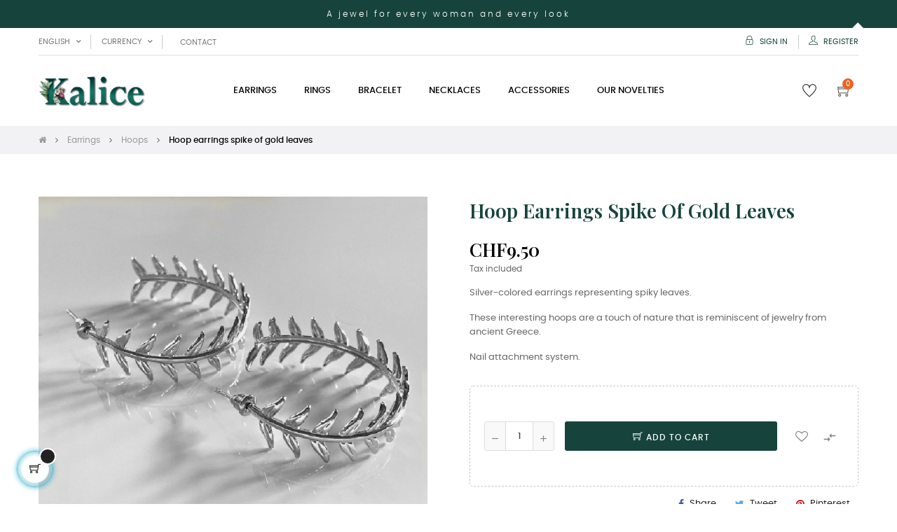

--- FILE ---
content_type: text/html; charset=utf-8
request_url: https://kalice.ch/en/hoops/601-hoop-earrings-spike-of-gold-leaves.html
body_size: 23320
content:
<!doctype html>
<html lang="en-US"  class="default" >

  <head>
    
      
  <meta charset="utf-8">


  <meta http-equiv="x-ua-compatible" content="ie=edge">



  <title>Hoop earrings spike of gold leaves</title>
  
    
  
  <meta name="description" content="Hoop earrings spike of gold leaves">
  <meta name="keywords" content="">
        <link rel="canonical" href="https://kalice.ch/en/hoops/601-hoop-earrings-spike-of-gold-leaves.html">
    
          <link rel="alternate" href="https://kalice.ch/en/hoops/601-hoop-earrings-spike-of-gold-leaves.html" hreflang="en-US">
          <link rel="alternate" href="https://kalice.ch/fr/creoles/601-creoles-epi-de-feuilles-argent.html" hreflang="fr-FR">
          <link rel="alternate" href="https://kalice.ch/de/creolen/601-spitze-von-silberblaettern-creolen.html" hreflang="de-DE">
          <link rel="alternate" href="https://kalice.ch/it/creoli/601-orecchini-a-cerchio-con-spiga-di-foglie-d-argento.html" hreflang="it-IT">
      
  
  
    <script type="application/ld+json">
  {
    "@context": "https://schema.org",
    "@type": "Organization",
    "name" : "kalice",
    "url" : "https://kalice.ch/en/",
    "logo": {
      "@type": "ImageObject",
      "url":"https://kalice.ch/img/logo-1665579896.jpg"
    }
  }
</script>

<script type="application/ld+json">
  {
    "@context": "https://schema.org",
    "@type": "WebPage",
    "isPartOf": {
      "@type": "WebSite",
      "url":  "https://kalice.ch/en/",
      "name": "kalice"
    },
    "name": "Hoop earrings spike of gold leaves",
    "url":  "https://kalice.ch/en/hoops/601-hoop-earrings-spike-of-gold-leaves.html"
  }
</script>


  <script type="application/ld+json">
    {
      "@context": "https://schema.org",
      "@type": "BreadcrumbList",
      "itemListElement": [
                      {
              "@type": "ListItem",
              "position": 1,
              "name": "Home",
              "item": "https://kalice.ch/en/"
              },                        {
              "@type": "ListItem",
              "position": 2,
              "name": "Earrings",
              "item": "https://kalice.ch/en/15-earrings"
              },                        {
              "@type": "ListItem",
              "position": 3,
              "name": "Hoops",
              "item": "https://kalice.ch/en/21-hoops"
              },                        {
              "@type": "ListItem",
              "position": 4,
              "name": "Hoop earrings spike of gold leaves",
              "item": "https://kalice.ch/en/hoops/601-hoop-earrings-spike-of-gold-leaves.html"
              }            ]
          }
  </script>
  
  
  
  <script type="application/ld+json">
  {
    "@context": "https://schema.org/",
    "@type": "Product",
    "name": "Hoop earrings spike of gold leaves",
    "description": "Hoop earrings spike of gold leaves",
    "category": "Hoops",
    "image" :"https://kalice.ch/2339-home_default/hoop-earrings-spike-of-gold-leaves.jpg",    "sku": "117008",
    "mpn": "117008",
    "gtin13": "9780201248845",    "brand": {
      "@type": "Thing",
      "name": "Kalice"
    },                        "offers": {
            "@type": "Offer",
            "priceCurrency": "CHF",
            "name": "Hoop earrings spike of gold leaves",
            "price": "9.5",
            "url": "https://kalice.ch/en/hoops/601-hoop-earrings-spike-of-gold-leaves.html",
            "priceValidUntil": "2025-12-25",
                          "image": ["https://kalice.ch/2342-medium_default/hoop-earrings-spike-of-gold-leaves.jpg","https://kalice.ch/2340-medium_default/hoop-earrings-spike-of-gold-leaves.jpg","https://kalice.ch/2339-medium_default/hoop-earrings-spike-of-gold-leaves.jpg","https://kalice.ch/2341-medium_default/hoop-earrings-spike-of-gold-leaves.jpg"],
                        "sku": "117008",
            "mpn": "117008",
            "gtin13": "9780201248845",                                    "availability": "https://schema.org/InStock",
            "seller": {
              "@type": "Organization",
              "name": "kalice"
            }
          }
                }
</script>

  
  
    
  

  
    <meta property="og:title" content="Hoop earrings spike of gold leaves" />
    <meta property="og:description" content="Hoop earrings spike of gold leaves" />
    <meta property="og:url" content="https://kalice.ch/en/hoops/601-hoop-earrings-spike-of-gold-leaves.html" />
    <meta property="og:site_name" content="kalice" />
        



  <meta name="viewport" content="width=device-width, initial-scale=1">



  <link rel="icon" type="image/vnd.microsoft.icon" href="https://kalice.ch/img/favicon.ico?1665940283">
  <link rel="shortcut icon" type="image/x-icon" href="https://kalice.ch/img/favicon.ico?1665940283">


  

    <link rel="stylesheet" href="https://kalice.ch/themes/at_movic/assets/css/theme.css" type="text/css" media="all">
  <link rel="stylesheet" href="https://kalice.ch/modules/blockreassurance/views/dist/front.css" type="text/css" media="all">
  <link rel="stylesheet" href="https://kalice.ch/modules/ps_socialfollow/views/css/ps_socialfollow.css" type="text/css" media="all">
  <link rel="stylesheet" href="https://kalice.ch/modules/paypal/views/css/paypal_fo.css" type="text/css" media="all">
  <link rel="stylesheet" href="https://kalice.ch/modules/smartblogcategories/css/smartblogcategories.css" type="text/css" media="all">
  <link rel="stylesheet" href="https://kalice.ch/themes/at_movic/modules/leobootstrapmenu/views/css/megamenu.css" type="text/css" media="all">
  <link rel="stylesheet" href="https://kalice.ch/themes/at_movic/modules/leobootstrapmenu/views/css/leomenusidebar.css" type="text/css" media="all">
  <link rel="stylesheet" href="https://kalice.ch/themes/at_movic/modules/leoslideshow/views/css/typo/typo.css" type="text/css" media="all">
  <link rel="stylesheet" href="https://kalice.ch/themes/at_movic/modules/leoslideshow/views/css/iView/iview.css" type="text/css" media="all">
  <link rel="stylesheet" href="https://kalice.ch/themes/at_movic/modules/leoslideshow/views/css/iView/skin_4_responsive/style.css" type="text/css" media="all">
  <link rel="stylesheet" href="https://kalice.ch/modules/leoquicklogin/views/css/front.css" type="text/css" media="all">
  <link rel="stylesheet" href="https://kalice.ch/themes/at_movic/modules/leoblog/views/css/leoblog.css" type="text/css" media="all">
  <link rel="stylesheet" href="https://kalice.ch/modules/leofeature/views/css/jquery.mCustomScrollbar.css" type="text/css" media="all">
  <link rel="stylesheet" href="https://kalice.ch/themes/at_movic/modules/leofeature/views/css/front.css" type="text/css" media="all">
  <link rel="stylesheet" href="https://kalice.ch/modules/productcomments/views/css/productcomments.css" type="text/css" media="all">
  <link rel="stylesheet" href="https://kalice.ch/modules/microsoft//views/css/front.css" type="text/css" media="all">
  <link rel="stylesheet" href="https://kalice.ch/js/jquery/ui/themes/base/minified/jquery-ui.min.css" type="text/css" media="all">
  <link rel="stylesheet" href="https://kalice.ch/js/jquery/ui/themes/base/minified/jquery.ui.theme.min.css" type="text/css" media="all">
  <link rel="stylesheet" href="https://kalice.ch/js/jquery/plugins/fancybox/jquery.fancybox.css" type="text/css" media="all">
  <link rel="stylesheet" href="https://kalice.ch/modules/blockgrouptop/views/css/blockgrouptop.css" type="text/css" media="all">
  <link rel="stylesheet" href="https://kalice.ch/modules/chatgptcontentgenerator/views/css/front.css" type="text/css" media="all">
  <link rel="stylesheet" href="https://kalice.ch/themes/at_movic/assets/css/custom.css" type="text/css" media="all">
  <link rel="stylesheet" href="https://kalice.ch/themes/at_movic/modules/appagebuilder/views/css/owl.carousel.css" type="text/css" media="all">
  <link rel="stylesheet" href="https://kalice.ch/themes/at_movic/modules/appagebuilder/views/css/owl.theme.css" type="text/css" media="all">
  <link rel="stylesheet" href="https://kalice.ch/themes/at_movic/modules/appagebuilder/views/css/slick-theme.css" type="text/css" media="all">
  <link rel="stylesheet" href="https://kalice.ch/themes/at_movic/modules/appagebuilder/views/css/slick.css" type="text/css" media="all">
  <link rel="stylesheet" href="https://kalice.ch/themes/at_movic/modules/appagebuilder/views/css/ApImageHotspot.css" type="text/css" media="all">
  <link rel="stylesheet" href="https://kalice.ch/themes/at_movic/modules/appagebuilder/views/css/styles.css" type="text/css" media="all">
  <link rel="stylesheet" href="https://kalice.ch/modules/appagebuilder/views/css/unique.css" type="text/css" media="all">
  <link rel="stylesheet" href="https://kalice.ch/themes/at_movic/modules/appagebuilder/views/css/profiles/profile2488267040.css" type="text/css" media="all">
  <link rel="stylesheet" href="https://kalice.ch/themes/at_movic/modules/appagebuilder/views/css/patterns/Kalice.css" type="text/css" media="all">



    


  

  <script type="text/javascript">
        var LEO_COOKIE_THEME = "AT_MOVIC_PANEL_CONFIG";
        var add_cart_error = "An error occurred while processing your request. Please try again";
        var buttoncompare_title_add = "Add to Compare";
        var buttoncompare_title_remove = "Remove from Compare";
        var buttonwishlist_title_add = "Add to Wishlist";
        var buttonwishlist_title_remove = "Remove from WishList";
        var cancel_rating_txt = "Cancel Rating";
        var comparator_max_item = 3;
        var compared_products = [];
        var disable_review_form_txt = "Not exists a criterion to review for this product or this language";
        var enable_dropdown_defaultcart = 1;
        var enable_flycart_effect = 1;
        var enable_notification = 0;
        var height_cart_item = "115";
        var isLogged = false;
        var leo_push = 0;
        var leo_token = "ac5c80cbe7cc61f6ec6a755ea82e947f";
        var lf_is_gen_rtl = false;
        var lql_ajax_url = "https:\/\/kalice.ch\/en\/module\/leoquicklogin\/leocustomer";
        var lql_is_gen_rtl = false;
        var lql_module_dir = "\/modules\/leoquicklogin\/";
        var lql_myaccount_url = "https:\/\/kalice.ch\/en\/my-account";
        var lql_redirect = "1";
        var number_cartitem_display = 3;
        var prestashop = {"cart":{"products":[],"totals":{"total":{"type":"total","label":"Total","amount":0,"value":"CHF0.00"},"total_including_tax":{"type":"total","label":"Total (tax incl.)","amount":0,"value":"CHF0.00"},"total_excluding_tax":{"type":"total","label":"Total (tax excl.)","amount":0,"value":"CHF0.00"}},"subtotals":{"products":{"type":"products","label":"Subtotal","amount":0,"value":"CHF0.00"},"discounts":null,"shipping":{"type":"shipping","label":"Shipping","amount":0,"value":""},"tax":null},"products_count":0,"summary_string":"0 items","vouchers":{"allowed":1,"added":[]},"discounts":[],"minimalPurchase":0,"minimalPurchaseRequired":""},"currency":{"id":2,"name":"Franc suisse","iso_code":"CHF","iso_code_num":"756","sign":"CHF"},"customer":{"lastname":null,"firstname":null,"email":null,"birthday":null,"newsletter":null,"newsletter_date_add":null,"optin":null,"website":null,"company":null,"siret":null,"ape":null,"is_logged":false,"gender":{"type":null,"name":null},"addresses":[]},"language":{"name":"English (English)","iso_code":"en","locale":"en-US","language_code":"en-us","is_rtl":"0","date_format_lite":"m\/d\/Y","date_format_full":"m\/d\/Y H:i:s","id":1},"page":{"title":"","canonical":"https:\/\/kalice.ch\/en\/hoops\/601-hoop-earrings-spike-of-gold-leaves.html","meta":{"title":"Hoop earrings spike of gold leaves","description":"Hoop earrings spike of gold leaves","keywords":"","robots":"index"},"page_name":"product","body_classes":{"lang-en":true,"lang-rtl":false,"country-CH":true,"currency-CHF":true,"layout-full-width":true,"page-product":true,"tax-display-enabled":true,"product-id-601":true,"product-Hoop earrings spike of gold leaves":true,"product-id-category-21":true,"product-id-manufacturer-4":true,"product-id-supplier-0":true,"product-available-for-order":true},"admin_notifications":[]},"shop":{"name":"kalice","logo":"https:\/\/kalice.ch\/img\/logo-1665579896.jpg","stores_icon":"https:\/\/kalice.ch\/img\/logo_stores.png","favicon":"https:\/\/kalice.ch\/img\/favicon.ico"},"urls":{"base_url":"https:\/\/kalice.ch\/","current_url":"https:\/\/kalice.ch\/en\/hoops\/601-hoop-earrings-spike-of-gold-leaves.html","shop_domain_url":"https:\/\/kalice.ch","img_ps_url":"https:\/\/kalice.ch\/img\/","img_cat_url":"https:\/\/kalice.ch\/img\/c\/","img_lang_url":"https:\/\/kalice.ch\/img\/l\/","img_prod_url":"https:\/\/kalice.ch\/img\/p\/","img_manu_url":"https:\/\/kalice.ch\/img\/m\/","img_sup_url":"https:\/\/kalice.ch\/img\/su\/","img_ship_url":"https:\/\/kalice.ch\/img\/s\/","img_store_url":"https:\/\/kalice.ch\/img\/st\/","img_col_url":"https:\/\/kalice.ch\/img\/co\/","img_url":"https:\/\/kalice.ch\/themes\/at_movic\/assets\/img\/","css_url":"https:\/\/kalice.ch\/themes\/at_movic\/assets\/css\/","js_url":"https:\/\/kalice.ch\/themes\/at_movic\/assets\/js\/","pic_url":"https:\/\/kalice.ch\/upload\/","pages":{"address":"https:\/\/kalice.ch\/en\/address","addresses":"https:\/\/kalice.ch\/en\/addresses","authentication":"https:\/\/kalice.ch\/en\/login","cart":"https:\/\/kalice.ch\/en\/cart","category":"https:\/\/kalice.ch\/en\/index.php?controller=category","cms":"https:\/\/kalice.ch\/en\/index.php?controller=cms","contact":"https:\/\/kalice.ch\/en\/contact-us","discount":"https:\/\/kalice.ch\/en\/discount","guest_tracking":"https:\/\/kalice.ch\/en\/guest-tracking","history":"https:\/\/kalice.ch\/en\/order-history","identity":"https:\/\/kalice.ch\/en\/identity","index":"https:\/\/kalice.ch\/en\/","my_account":"https:\/\/kalice.ch\/en\/my-account","order_confirmation":"https:\/\/kalice.ch\/en\/order-confirmation","order_detail":"https:\/\/kalice.ch\/en\/index.php?controller=order-detail","order_follow":"https:\/\/kalice.ch\/en\/order-follow","order":"https:\/\/kalice.ch\/en\/order","order_return":"https:\/\/kalice.ch\/en\/index.php?controller=order-return","order_slip":"https:\/\/kalice.ch\/en\/credit-slip","pagenotfound":"https:\/\/kalice.ch\/en\/page-not-found","password":"https:\/\/kalice.ch\/en\/password-recovery","pdf_invoice":"https:\/\/kalice.ch\/en\/index.php?controller=pdf-invoice","pdf_order_return":"https:\/\/kalice.ch\/en\/index.php?controller=pdf-order-return","pdf_order_slip":"https:\/\/kalice.ch\/en\/index.php?controller=pdf-order-slip","prices_drop":"https:\/\/kalice.ch\/en\/prices-drop","product":"https:\/\/kalice.ch\/en\/index.php?controller=product","search":"https:\/\/kalice.ch\/en\/search","sitemap":"https:\/\/kalice.ch\/en\/sitemap","stores":"https:\/\/kalice.ch\/en\/stores","supplier":"https:\/\/kalice.ch\/en\/supplier","register":"https:\/\/kalice.ch\/en\/login?create_account=1","order_login":"https:\/\/kalice.ch\/en\/order?login=1"},"alternative_langs":{"en-us":"https:\/\/kalice.ch\/en\/hoops\/601-hoop-earrings-spike-of-gold-leaves.html","fr":"https:\/\/kalice.ch\/fr\/creoles\/601-creoles-epi-de-feuilles-argent.html","de-de":"https:\/\/kalice.ch\/de\/creolen\/601-spitze-von-silberblaettern-creolen.html","it-it":"https:\/\/kalice.ch\/it\/creoli\/601-orecchini-a-cerchio-con-spiga-di-foglie-d-argento.html"},"theme_assets":"\/themes\/at_movic\/assets\/","actions":{"logout":"https:\/\/kalice.ch\/en\/?mylogout="},"no_picture_image":{"bySize":{"cart_default":{"url":"https:\/\/kalice.ch\/img\/p\/en-default-cart_default.jpg","width":200,"height":250},"small_default":{"url":"https:\/\/kalice.ch\/img\/p\/en-default-small_default.jpg","width":200,"height":250},"home_default":{"url":"https:\/\/kalice.ch\/img\/p\/en-default-home_default.jpg","width":400,"height":500},"large_default":{"url":"https:\/\/kalice.ch\/img\/p\/en-default-large_default.jpg","width":800,"height":1000},"medium_default":{"url":"https:\/\/kalice.ch\/img\/p\/en-default-medium_default.jpg","width":800,"height":1000}},"small":{"url":"https:\/\/kalice.ch\/img\/p\/en-default-cart_default.jpg","width":200,"height":250},"medium":{"url":"https:\/\/kalice.ch\/img\/p\/en-default-home_default.jpg","width":400,"height":500},"large":{"url":"https:\/\/kalice.ch\/img\/p\/en-default-medium_default.jpg","width":800,"height":1000},"legend":""}},"configuration":{"display_taxes_label":true,"display_prices_tax_incl":true,"is_catalog":false,"show_prices":true,"opt_in":{"partner":false},"quantity_discount":{"type":"price","label":"Unit price"},"voucher_enabled":1,"return_enabled":1},"field_required":[],"breadcrumb":{"links":[{"title":"Home","url":"https:\/\/kalice.ch\/en\/"},{"title":"Earrings","url":"https:\/\/kalice.ch\/en\/15-earrings"},{"title":"Hoops","url":"https:\/\/kalice.ch\/en\/21-hoops"},{"title":"Hoop earrings spike of gold leaves","url":"https:\/\/kalice.ch\/en\/hoops\/601-hoop-earrings-spike-of-gold-leaves.html"}],"count":4},"link":{"protocol_link":"https:\/\/","protocol_content":"https:\/\/"},"time":1765399386,"static_token":"ac5c80cbe7cc61f6ec6a755ea82e947f","token":"26823903e08a3c93c44b83f66f4c74ac","debug":false};
        var prestashopFacebookAjaxController = "https:\/\/kalice.ch\/en\/module\/ps_facebook\/Ajax";
        var productcompare_add = "The product has been added to list compare";
        var productcompare_add_error = "An error occurred while adding. Please try again";
        var productcompare_max_item = "You cannot add more than 3 product(s) to the product comparison";
        var productcompare_remove = "The product was successfully removed from list compare";
        var productcompare_remove_error = "An error occurred while removing. Please try again";
        var productcompare_url = "https:\/\/kalice.ch\/en\/module\/leofeature\/productscompare";
        var productcompare_viewlistcompare = "View list compare";
        var psemailsubscription_subscription = "https:\/\/kalice.ch\/en\/module\/ps_emailsubscription\/subscription";
        var psr_icon_color = "#F19D76";
        var review_error = "An error occurred while processing your request. Please try again";
        var show_popup = 1;
        var type_dropdown_defaultcart = "dropdown";
        var type_flycart_effect = "fade";
        var url_leoproductattribute = "https:\/\/kalice.ch\/en\/module\/leofeature\/LeoProductAttribute";
        var width_cart_item = "265";
        var wishlist_add = "The product was successfully added to your wishlist";
        var wishlist_cancel_txt = "Cancel";
        var wishlist_confirm_del_txt = "Delete selected item?";
        var wishlist_del_default_txt = "Cannot delete default wishlist";
        var wishlist_email_txt = "Email";
        var wishlist_loggin_required = "You must be logged in to manage your wishlist";
        var wishlist_ok_txt = "Ok";
        var wishlist_quantity_required = "You must enter a quantity";
        var wishlist_remove = "The product was successfully removed from your wishlist";
        var wishlist_reset_txt = "Reset";
        var wishlist_send_txt = "Send";
        var wishlist_send_wishlist_txt = "Send wishlist";
        var wishlist_url = "https:\/\/kalice.ch\/en\/module\/leofeature\/mywishlist";
        var wishlist_viewwishlist = "View your wishlist";
      </script>
<script type="text/javascript">
	var choosefile_text = "Choose file";
	var turnoff_popup_text = "Do not show this popup again";
	
	var size_item_quickview = 82;
	var style_scroll_quickview = 'vertical';
	
	var size_item_page = 113;
	var style_scroll_page = 'horizontal';
	
	var size_item_quickview_attr = 101;	
	var style_scroll_quickview_attr = 'vertical';
	
	var size_item_popup = 160;
	var style_scroll_popup = 'vertical';
</script>


  <script type="text/javascript">
	
	var FancyboxI18nClose = "Close";
	var FancyboxI18nNext = "Next";
	var FancyboxI18nPrev = "Previous";
	var current_link = "http://kalice.ch/en/";		
	var currentURL = window.location;
	currentURL = String(currentURL);
	currentURL = currentURL.replace("https://","").replace("http://","").replace("www.","").replace( /#\w*/, "" );
	current_link = current_link.replace("https://","").replace("http://","").replace("www.","");
	var text_warning_select_txt = "Please select One to remove?";
	var text_confirm_remove_txt = "Are you sure to remove footer row?";
	var close_bt_txt = "Close";
	var list_menu = [];
	var list_menu_tmp = {};
	var list_tab = [];
	var isHomeMenu = 0;
	
</script><!-- @file modules\appagebuilder\views\templates\hook\header -->

<script>
	/**
	 * List functions will run when document.ready()
	 */
	var ap_list_functions = [];
	/**
	 * List functions will run when window.load()
	 */
	var ap_list_functions_loaded = [];

	/**
	 * List functions will run when document.ready() for theme
	 */

	var products_list_functions = [];
</script>


<script type='text/javascript'>
	var leoOption = {
		category_qty:1,
		product_list_image:0,
		product_one_img:1,
		productCdown: 1,
		productColor: 0,
		homeWidth: 400,
		homeheight: 500,
	}

	ap_list_functions.push(function(){
		if (typeof $.LeoCustomAjax !== "undefined" && $.isFunction($.LeoCustomAjax)) {
			var leoCustomAjax = new $.LeoCustomAjax();
			leoCustomAjax.processAjax();
		}
	});
</script>

<!-- emarketing start -->
<meta name="google-site-verification" content="QJZgLnBguMrogr77VYTRCgL5V500SKE11W2cqypl-sI" />
<!-- Global site tag (gtag.js) - Google Ads: 10849934968 -->
<script async src="https://www.googletagmanager.com/gtag/js?id=AW-10849934968"></script>
<script>
  window.dataLayer = window.dataLayer || [];
  function gtag(){dataLayer.push(arguments);}
  gtag('js', new Date());

  gtag('config', 'AW-10849934968');
</script>








<!-- emarketing end --><script async src="https://www.googletagmanager.com/gtag/js?id=UA-191721943-1"></script>
<script>
  window.dataLayer = window.dataLayer || [];
  function gtag(){dataLayer.push(arguments);}
  gtag('js', new Date());
  gtag(
    'config',
    'UA-191721943-1',
    {
      'debug_mode':false
                      }
  );
</script>

<meta name="google-site-verification" content="QJZgLnBguMrogr77VYTRCgL5V500SKE11W2cqypl-sI" />



    
  <meta property="og:type" content="product">
      <meta property="og:image" content="https://kalice.ch/2339-medium_default/hoop-earrings-spike-of-gold-leaves.jpg">
  
      <meta property="product:pretax_price:amount" content="8.820799">
    <meta property="product:pretax_price:currency" content="CHF">
    <meta property="product:price:amount" content="9.5">
    <meta property="product:price:currency" content="CHF">
    
  </head>

  <body id="product" class="lang-en country-ch currency-chf layout-full-width page-product tax-display-enabled product-id-601 product-hoop-earrings-spike-of-gold-leaves product-id-category-21 product-id-manufacturer-4 product-id-supplier-0 product-available-for-order fullwidth">

    
      <!-- Google Tag Manager (noscript) -->
<noscript><iframe src="https://www.googletagmanager.com/ns.html?id=GTM-WPKZQH4"
height="0" width="0" style="display:none;visibility:hidden"></iframe></noscript>
<!-- End Google Tag Manager (noscript) -->

    

    <main id="page">
      
              
      <header id="header">
		  
			
  <div class="header-banner">
            <div class="inner"></div>
      </div>



  <nav class="header-nav">
    <div class="topnav">
              <div class="inner"></div>
          </div>
    <div class="bottomnav">
              <div class="inner"><!-- @file modules\appagebuilder\views\templates\hook\ApRow -->
<div class="wrapper"
            style="background: #16443c no-repeat"
                        >

<div class="container">
    <div        class="row box-vitanav3 ApRow  has-bg bg-fullwidth-container"
                            style=""                >
                                            <!-- @file modules\appagebuilder\views\templates\hook\ApColumn -->
<div    class="col-sm-12 col-xs-12 col-sp-12 col-md-12 col-lg-12 col-xl-12  ApColumn "
	    >
                    <!-- @file modules\appagebuilder\views\templates\hook\ApGeneral -->
<div     class="block ApHtml">
	                    <div class="block_content"><p>A jewel for every woman and every look</p></div>
    	</div>
    </div>            </div>
</div>
</div>
        
	<script>
		ap_list_functions.push(function(){
			$.stellar({horizontalScrolling:false}); 
		});
	</script>
    
    <!-- @file modules\appagebuilder\views\templates\hook\ApRow -->
<div class="wrapper"
>

<div class="container">
    <div        class="row box-vitanavinfo ApRow  has-bg bg-boxed"
                            style="background: no-repeat;"        data-bg_data=" no-repeat"        >
                                            <!-- @file modules\appagebuilder\views\templates\hook\ApColumn -->
<div    class="col-xl-6 col-lg-6 col-md-6 col-sm-12 col-xs-12 col-sp-12 col-left ApColumn "
	    >
                    <!-- @file modules\appagebuilder\views\templates\hook\ApModule -->
<div class="language-selector-wrapper dropdown js-dropdown popup-over" id="language-selector-label">
  <a class="popup-title" href="javascript:void(0)" data-toggle="dropdown" title="Language" aria-label="Language dropdown">
    <i class="ti-world"></i>
    <span>English</span> 
    <span class="hidden cus-sign">
      <span class="cus-name">en</span>
    </span>
    <i class="fa fa-angle-down" aria-hidden="true"></i>
  </a>
  <ul class="dropdown-menu popup-content link language-selector" aria-labelledby="language-selector-label">
              <li  class="current" >
          <a href="https://kalice.ch/en/hoops/601-hoop-earrings-spike-of-gold-leaves.html" class="dropdown-item" data-iso-code="en">
	  <img src="https://kalice.ch/img/l/1.jpg" alt="en" width="16" height="11" />
	  English
	  </a>
        </li>
              <li >
          <a href="https://kalice.ch/fr/creoles/601-creoles-epi-de-feuilles-argent.html" class="dropdown-item" data-iso-code="fr">
	  <img src="https://kalice.ch/img/l/2.jpg" alt="fr" width="16" height="11" />
	  Français
	  </a>
        </li>
              <li >
          <a href="https://kalice.ch/de/creolen/601-spitze-von-silberblaettern-creolen.html" class="dropdown-item" data-iso-code="de">
	  <img src="https://kalice.ch/img/l/3.jpg" alt="de" width="16" height="11" />
	  Deutsch
	  </a>
        </li>
              <li >
          <a href="https://kalice.ch/it/creoli/601-orecchini-a-cerchio-con-spiga-di-foglie-d-argento.html" class="dropdown-item" data-iso-code="it">
	  <img src="https://kalice.ch/img/l/4.jpg" alt="it" width="16" height="11" />
	  Italiano
	  </a>
        </li>
        </ul>
</div>
<!-- @file modules\appagebuilder\views\templates\hook\ApModule -->
<div class="currency-selector dropdown js-dropdown popup-over" id="currency-selector-label">
  <a href="javascript:void(0)" data-toggle="dropdown" class="popup-title"  title="Currency" aria-label="Currency dropdown">
    <i class="ti-money"></i>
    <span>Currency</span>
    <span class="hidden cus-sign">
      <span class="cus-name">CHF</span>
          </span>
    <i class="fa fa-angle-down" aria-hidden="true"></i>
  </a>
  <ul class="popup-content dropdown-menu" aria-labelledby="currency-selector-label">  
		<li  class="current" >
	  <a title="Franc suisse" rel="nofollow" href="https://kalice.ch/en/hoops/601-hoop-earrings-spike-of-gold-leaves.html?SubmitCurrency=1&amp;id_currency=2" class="dropdown-item">CHF CHF</a>
	</li>
		<li >
	  <a title="Euro" rel="nofollow" href="https://kalice.ch/en/hoops/601-hoop-earrings-spike-of-gold-leaves.html?SubmitCurrency=1&amp;id_currency=1" class="dropdown-item">EUR €</a>
	</li>
		<li >
	  <a title="Dollar des États-Unis" rel="nofollow" href="https://kalice.ch/en/hoops/601-hoop-earrings-spike-of-gold-leaves.html?SubmitCurrency=1&amp;id_currency=3" class="dropdown-item">USD $</a>
	</li>
	  </ul>
</div><!-- @file modules\appagebuilder\views\templates\hook\ApBlockLink -->
            <div class="block ApLink ApBlockLink">
                        
                            <ul>
                                                            <li><a href="https://kalice.ch/en/contact-us" target="_self">Contact</a></li>
                                                    </ul>
                    </div>
    
    </div><!-- @file modules\appagebuilder\views\templates\hook\ApColumn -->
<div    class="col-xl-6 col-lg-6 col-md-6 col-sm-12 col-xs-12 col-sp-12 col-right ApColumn "
	    >
                    <!-- @file modules\appagebuilder\views\templates\hook\ApModule -->
<div class="userinfo-selector dropdown js-dropdown popup-over">
  <a href="javascript:void(0)" data-toggle="dropdown" class="popup-title" title="Account">
    <i class="ti-user"></i>
    <span class="hidden">My account</span>
    <i class="fa fa-angle-down" aria-hidden="true"></i>
 </a>
  <ul class="popup-content dropdown-menu user-info">
    		  	      <li>
	        <a
	          class="signin leo-quicklogin"
	          data-enable-sociallogin="enable"
	          data-type="popup"
	          data-layout="login"
	          href="javascript:void(0)"
	          title="Log in to your customer account"
	          rel="nofollow"
	        >
	          <i class="ti-lock"></i>
	          <span>Sign in</span>
	        </a>
	      </li>
	      <li>
	        <a
	          class="register leo-quicklogin"
	          data-enable-sociallogin="enable"
	          data-type="popup"
	          data-layout="register"
	          href="javascript:void(0)"
	          title="Log in to your customer account"
	          rel="nofollow"
	        >
	          <i class="ti-user"></i>
	          <span>Register</span>
	        </a>
	      </li>
	          	  	  <li>
        <a
          class="btn-wishlist"
          href="//kalice.ch/en/module/leofeature/mywishlist"
          title="Wishlist"
          rel="nofollow"
        >
          <i class="ti-heart"></i>
          <span>Wishlist</span>
  		(<span class="ap-total-wishlist ap-total"></span>)
        </a>
      </li>
  	        	<li>
          <a
            class="btn-compare"
            href="//kalice.ch/en/module/leofeature/productscompare"
            title="Compare"
            rel="nofollow"
          >
            <i class="ti-reload"></i>
            <span>Compare</span>
    		(<span class="ap-total-compare ap-total"></span>)
          </a>
        </li>
      </ul>
</div>

    </div>            </div>
</div>
</div>
    </div>
          </div>
  </nav>



  <div class="header-top">
          <div class="inner"><!-- @file modules\appagebuilder\views\templates\hook\ApRow -->
<div class="wrapper"
>

<div class="container">
    <div        class="row box-vogatop2 ApRow  has-bg bg-boxed"
                            style="background: no-repeat;"        data-bg_data=" no-repeat"        >
                                            <!-- @file modules\appagebuilder\views\templates\hook\ApColumn -->
<div    class="col-xl-2 col-lg-3 col-md-12 col-sm-12 col-xs-12 col-sp-12 col-logo ApColumn "
	    >
                    <!-- @file modules\appagebuilder\views\templates\hook\ApGenCode -->

	<div class="h-logo">    <a href="https://kalice.ch/en/">        <img class="img-fluid" src="https://kalice.ch/img/logo-1665579896.jpg" alt="kalice">    </a></div>

    </div><!-- @file modules\appagebuilder\views\templates\hook\ApColumn -->
<div    class="col-xl-8 col-lg-6 col-md-3 col-sm-3 col-xs-3 col-sp-3 col-menu ApColumn "
	    >
                    <!-- @file modules\appagebuilder\views\templates\hook\ApSlideShow -->
<div id="memgamenu-form_1189110684514282" class="ApMegamenu">
			    
                <nav data-megamenu-id="1189110684514282" class="leo-megamenu cavas_menu navbar navbar-default enable-canvas " role="navigation">
                            <!-- Brand and toggle get grouped for better mobile display -->
                            <div class="navbar-header">
                                    <button type="button" class="navbar-toggler hidden-lg-up" data-toggle="collapse" data-target=".megamenu-off-canvas-1189110684514282">
                                            <span class="sr-only">Toggle navigation</span>
                                            &#9776;
                                            <!--
                                            <span class="icon-bar"></span>
                                            <span class="icon-bar"></span>
                                            <span class="icon-bar"></span>
                                            -->
                                    </button>
                            </div>
                            <!-- Collect the nav links, forms, and other content for toggling -->
                                                        <div class="leo-top-menu collapse navbar-toggleable-md megamenu-off-canvas megamenu-off-canvas-1189110684514282"><ul class="nav navbar-nav megamenu horizontal"><li data-menu-type="category" class="nav-item parent  dropdown aligned-left  leo-2" >
    <a class="nav-link dropdown-toggle has-category" data-toggle="dropdown" href="https://kalice.ch/en/15-earrings" target="_self">

                    
                    <span class="menu-title">Earrings</span>
                                        
            </a>
        <b class="caret"></b>
            <div class="dropdown-sub dropdown-menu" >
            <div class="dropdown-menu-inner">
                                    <div class="row">
                                                    <div class="mega-col col-md-12" >
                                <div class="mega-col-inner ">
                                    <div class="leo-widget" data-id_widget="1665581541">
    <div class="widget-subcategories">
                <div class="widget-inner">
                            <div class="menu-title">
                    <a href="https://kalice.ch/en/15-earrings" title="Earrings" class="img">
                            Earrings 
                    </a>
                </div>
                <ul>
                                    <li class="clearfix level2 dropdown">
                        <a href="https://kalice.ch/en/20-dangling" title="Dangling" class="img">
                                Dangling 
                        </a>
                                            </li>
                                    <li class="clearfix level2 dropdown">
                        <a href="https://kalice.ch/en/21-hoops" title="Hoops" class="img">
                                Hoops 
                        </a>
                                            </li>
                                    <li class="clearfix level2 dropdown">
                        <a href="https://kalice.ch/en/22-puces" title="Puces" class="img">
                                Puces 
                        </a>
                                            </li>
                                </ul>
                    </div>
    </div>
 
</div>                                </div>
                            </div>
                                            </div>
                            </div>
        </div>
    </li>
    <li data-menu-type="category" class="nav-item   leo-2" >
        <a class="nav-link has-category" href="https://kalice.ch/en/16-rings" target="_self">
                            
                            <span class="menu-title">Rings</span>
                                                        </a>
    </li>
<li data-menu-type="category" class="nav-item parent  dropdown aligned-left  leo-2" >
    <a class="nav-link dropdown-toggle has-category" data-toggle="dropdown" href="https://kalice.ch/en/17-bracelet" target="_self">

                    
                    <span class="menu-title">Bracelet</span>
                                        
            </a>
        <b class="caret"></b>
            <div class="dropdown-sub dropdown-menu" >
            <div class="dropdown-menu-inner">
                                    <div class="row">
                                                    <div class="mega-col col-md-12" >
                                <div class="mega-col-inner ">
                                    <div class="leo-widget" data-id_widget="1665581599">
    <div class="widget-subcategories">
                <div class="widget-inner">
                            <div class="menu-title">
                    <a href="https://kalice.ch/en/17-bracelet" title="Bracelet" class="img">
                            Bracelet 
                    </a>
                </div>
                <ul>
                                    <li class="clearfix level2 dropdown">
                        <a href="https://kalice.ch/en/23-chains" title="Chains" class="img">
                                Chains 
                        </a>
                                            </li>
                                    <li class="clearfix level2 dropdown">
                        <a href="https://kalice.ch/en/24-bangle" title="Bangle" class="img">
                                Bangle 
                        </a>
                                            </li>
                                    <li class="clearfix level2 dropdown">
                        <a href="https://kalice.ch/en/25-cuffs" title="Cuffs" class="img">
                                Cuffs 
                        </a>
                                            </li>
                                    <li class="clearfix level2 dropdown">
                        <a href="https://kalice.ch/en/46-weaves-and-beads" title="Weaves and beads" class="img">
                                Weaves and beads 
                        </a>
                                            </li>
                                    <li class="clearfix level2 dropdown">
                        <a href="https://kalice.ch/en/50-natural-stone-beads" title="Natural stone beads" class="img">
                                Natural stone beads 
                        </a>
                                            </li>
                                    <li class="clearfix level2 dropdown">
                        <a href="https://kalice.ch/en/56-charms" title="Charms" class="img">
                                Charms 
                        </a>
                                            </li>
                                </ul>
                    </div>
    </div>
 
</div>                                </div>
                            </div>
                                            </div>
                            </div>
        </div>
    </li>
<li data-menu-type="category" class="nav-item parent  dropdown aligned-left  leo-2" >
    <a class="nav-link dropdown-toggle has-category" data-toggle="dropdown" href="https://kalice.ch/en/18-necklaces" target="_self">

                    
                    <span class="menu-title">Necklaces</span>
                                        
            </a>
        <b class="caret"></b>
            <div class="dropdown-sub dropdown-menu" >
            <div class="dropdown-menu-inner">
                                    <div class="row">
                                                    <div class="mega-col col-md-12" >
                                <div class="mega-col-inner ">
                                    <div class="leo-widget" data-id_widget="1665581682">
    <div class="widget-subcategories">
                <div class="widget-inner">
                            <div class="menu-title">
                    <a href="https://kalice.ch/en/18-necklaces" title="Necklaces" class="img">
                            Necklaces 
                    </a>
                </div>
                <ul>
                                    <li class="clearfix level2 dropdown">
                        <a href="https://kalice.ch/en/26-chocker" title="Chocker" class="img">
                                Chocker 
                        </a>
                                            </li>
                                    <li class="clearfix level2 dropdown">
                        <a href="https://kalice.ch/en/27-necklaces-chains" title="Necklaces - Chains" class="img">
                                Necklaces - Chains 
                        </a>
                                            </li>
                                    <li class="clearfix level2 dropdown">
                        <a href="https://kalice.ch/en/28-multi-row-necklaces" title="Multi-row necklaces" class="img">
                                Multi-row necklaces 
                        </a>
                                            </li>
                                    <li class="clearfix level2 dropdown">
                        <a href="https://kalice.ch/en/29-long-necklaces" title="Long necklaces" class="img">
                                Long necklaces 
                        </a>
                                            </li>
                                    <li class="clearfix level2 dropdown">
                        <a href="https://kalice.ch/en/19-pendants-and-charms" title="Pendants and Charms" class="img">
                                Pendants and Charms 
                        </a>
                                                    <b class="caret "></b>
                            <ul class="dropdown-sub dropdown-menu ">
                                                                    <li class="clearfix level3" >
                                        <a href="https://kalice.ch/en/30-spiritual-pendants" title="Spiritual Pendants" class="img">
                                            Spiritual Pendants 
                                        </a>
                                    </li>
                                                                    <li class="clearfix level3" >
                                        <a href="https://kalice.ch/en/31-astrological-pendants" title="Astrological Pendants" class="img">
                                            Astrological Pendants 
                                        </a>
                                    </li>
                                                                    <li class="clearfix level3" >
                                        <a href="https://kalice.ch/en/32-mandala-pendants" title="Mandala Pendants" class="img">
                                            Mandala Pendants 
                                        </a>
                                    </li>
                                                                    <li class="clearfix level3" >
                                        <a href="https://kalice.ch/en/33-flower-of-life-pendants" title="Flower of Life Pendants" class="img">
                                            Flower of Life Pendants 
                                        </a>
                                    </li>
                                                                
                            </ul>
                                            </li>
                                </ul>
                    </div>
    </div>
 
</div>                                </div>
                            </div>
                                            </div>
                            </div>
        </div>
    </li>
<li data-menu-type="category" class="nav-item parent  dropdown aligned-left  leo-2" >
    <a class="nav-link dropdown-toggle has-category" data-toggle="dropdown" href="https://kalice.ch/en/12-accessories" target="_self">

                    
                    <span class="menu-title">Accessories</span>
                                        
            </a>
        <b class="caret"></b>
            <div class="dropdown-sub dropdown-menu" >
            <div class="dropdown-menu-inner">
                                    <div class="row">
                                                    <div class="mega-col col-md-12" >
                                <div class="mega-col-inner ">
                                    <div class="leo-widget" data-id_widget="1665581729">
    <div class="widget-subcategories">
                <div class="widget-inner">
                            <div class="menu-title">
                    <a href="https://kalice.ch/en/12-accessories" title="Accessories" class="img">
                            Accessories 
                    </a>
                </div>
                <ul>
                                    <li class="clearfix level2 dropdown">
                        <a href="https://kalice.ch/en/34-hair-jewelry" title="Hair jewelry" class="img">
                                Hair jewelry 
                        </a>
                                            </li>
                                    <li class="clearfix level2 dropdown">
                        <a href="https://kalice.ch/en/35-brooches" title="Brooches" class="img">
                                Brooches 
                        </a>
                                            </li>
                                    <li class="clearfix level2 dropdown">
                        <a href="https://kalice.ch/en/36-cufflinks" title="Cufflinks" class="img">
                                Cufflinks 
                        </a>
                                            </li>
                                    <li class="clearfix level2 dropdown">
                        <a href="https://kalice.ch/en/38-tie-clips" title="Tie clips" class="img">
                                Tie clips 
                        </a>
                                            </li>
                                    <li class="clearfix level2 dropdown">
                        <a href="https://kalice.ch/en/39-sunglasses" title="Sunglasses" class="img">
                                Sunglasses 
                        </a>
                                            </li>
                                    <li class="clearfix level2 dropdown">
                        <a href="https://kalice.ch/en/40-scarves-shawls" title="Scarves / Shawls" class="img">
                                Scarves / Shawls 
                        </a>
                                            </li>
                                </ul>
                    </div>
    </div>
 
</div>                                </div>
                            </div>
                                            </div>
                            </div>
        </div>
    </li>
    <li data-menu-type="category" class="nav-item   leo-2" >
        <a class="nav-link has-category" href="https://kalice.ch/en/45-our-novelties" target="_self">
                            
                            <span class="menu-title">Our novelties</span>
                                                        </a>
    </li>
</ul></div>
            </nav>
<script type="text/javascript">
	list_menu_tmp.id = '1189110684514282';
	list_menu_tmp.type = 'horizontal';
	list_menu_tmp.show_cavas =1;
	list_menu_tmp.list_tab = list_tab;
	list_menu.push(list_menu_tmp);
	list_menu_tmp = {};	
	list_tab = {};
</script>
    
	</div>

    </div><!-- @file modules\appagebuilder\views\templates\hook\ApColumn -->
<div    class="col-xl-2 col-lg-3 col-md-9 col-sm-9 col-xs-9 col-sp-9 col-info ApColumn "
	    >
                    <!-- @file modules\appagebuilder\views\templates\hook\ApModule -->
<!-- @file modules\appagebuilder\views\templates\hook\ApGenCode -->

	<div class="wislish-button">      <a        class="ap-btn-wishlist"        href="//kalice.ch/en/module/leofeature/mywishlist"        title=""        rel="nofollow"      >        <i class="ti-heart"></i>    <span class="ap-total-wishlist ap-total"></span>      </a>    </div>
<!-- @file modules\appagebuilder\views\templates\hook\ApModule -->
<div id="_desktop_cart">
  <div class="blockcart cart-preview leo-blockcart show-leo-loading inactive" data-refresh-url="//kalice.ch/en/module/ps_shoppingcart/ajax">
    <div class="header">
              <i class="ti-shopping-cart"></i>
        <span class="cart-products-count">0</span>
          </div>
  </div>
</div>

    </div>            </div>
</div>
</div>
    </div>
          </div>
  
		  
      </header>
      
        
<aside id="notifications">
  <div class="container">
    
    
    
      </div>
</aside>
      
      <section id="wrapper">
       
              <div class="container">
                
            

<nav data-depth="4" class="breadcrumb hidden-sm-down">
  <ol itemscope itemtype="http://schema.org/BreadcrumbList">
    
              
          <li itemprop="itemListElement" itemscope itemtype="http://schema.org/ListItem">
            <a itemprop="item" href="https://kalice.ch/en/">
              <span itemprop="name">Home</span>
            </a>
            <meta itemprop="position" content="1">
          </li>
        
              
          <li itemprop="itemListElement" itemscope itemtype="http://schema.org/ListItem">
            <a itemprop="item" href="https://kalice.ch/en/15-earrings">
              <span itemprop="name">Earrings</span>
            </a>
            <meta itemprop="position" content="2">
          </li>
        
              
          <li itemprop="itemListElement" itemscope itemtype="http://schema.org/ListItem">
            <a itemprop="item" href="https://kalice.ch/en/21-hoops">
              <span itemprop="name">Hoops</span>
            </a>
            <meta itemprop="position" content="3">
          </li>
        
              
          <li itemprop="itemListElement" itemscope itemtype="http://schema.org/ListItem">
            <a itemprop="item" href="https://kalice.ch/en/hoops/601-hoop-earrings-spike-of-gold-leaves.html">
              <span itemprop="name">Hoop earrings spike of gold leaves</span>
            </a>
            <meta itemprop="position" content="4">
          </li>
        
          
  </ol>
</nav>
          
          <div class="row">
            

            
  <div id="content-wrapper" class="col-lg-12 col-xs-12 js-content-wrapper">
    
    

      
<section id="main" class="product-detail product-image-thumbs-bottom product-image-thumbs product-thumbs-bottom"><div class="row"><div class="col-form_id-form_9367402777406408 col-md-6 col-lg-6 col-xl-6">


  <section class="page-content" id="content" data-templateview="bottom" data-numberimage="5" data-numberimage1200="4" data-numberimage992="4" data-numberimage768="4" data-numberimage576="4" data-numberimage480="3" data-numberimage360="3" data-templatemodal="0" data-templatezoomtype="in" data-zoomposition="right" data-zoomwindowwidth="400" data-zoomwindowheight="400">
    
      <div class="images-container">
        
                  
            <div class="product-cover">
              
                <ul class="product-flags">
                                  </ul>
              
                              <img id="zoom_product" data-type-zoom="" class="js-qv-product-cover img-fluid" src="https://kalice.ch/2339-large_default/hoop-earrings-spike-of-gold-leaves.jpg" alt="Hoop earrings spike of gold leaves 2" title="Hoop earrings spike of gold leaves 2" itemprop="image">
                <div class="layer hidden-sm-down" data-toggle="modal" data-target="#product-modal">
                  <i class="material-icons zoom-in">&#xE8FF;</i>
                </div>
                          </div>
          

          
            <div id="thumb-gallery" class="product-thumb-images">
                                                <div class="thumb-container ">
                    <a href="javascript:void(0)" data-image="https://kalice.ch/2342-large_default/hoop-earrings-spike-of-gold-leaves.jpg" data-zoom-image="https://kalice.ch/2342-large_default/hoop-earrings-spike-of-gold-leaves.jpg"> 
                      <img
                        class="thumb js-thumb "
                        data-image-medium-src="https://kalice.ch/2342-medium_default/hoop-earrings-spike-of-gold-leaves.jpg"
                        data-image-large-src="https://kalice.ch/2342-large_default/hoop-earrings-spike-of-gold-leaves.jpg"
                        src="https://kalice.ch/2342-home_default/hoop-earrings-spike-of-gold-leaves.jpg"
                        alt="Hoop earrings spike of gold leaves"
                        title="Hoop earrings spike of gold leaves"
                        itemprop="image"
                      >
                    </a>
                  </div>
                                  <div class="thumb-container ">
                    <a href="javascript:void(0)" data-image="https://kalice.ch/2340-large_default/hoop-earrings-spike-of-gold-leaves.jpg" data-zoom-image="https://kalice.ch/2340-large_default/hoop-earrings-spike-of-gold-leaves.jpg"> 
                      <img
                        class="thumb js-thumb "
                        data-image-medium-src="https://kalice.ch/2340-medium_default/hoop-earrings-spike-of-gold-leaves.jpg"
                        data-image-large-src="https://kalice.ch/2340-large_default/hoop-earrings-spike-of-gold-leaves.jpg"
                        src="https://kalice.ch/2340-home_default/hoop-earrings-spike-of-gold-leaves.jpg"
                        alt="Hoop earrings spike of gold leaves 1"
                        title="Hoop earrings spike of gold leaves 1"
                        itemprop="image"
                      >
                    </a>
                  </div>
                                  <div class="thumb-container  active ">
                    <a href="javascript:void(0)" data-image="https://kalice.ch/2339-large_default/hoop-earrings-spike-of-gold-leaves.jpg" data-zoom-image="https://kalice.ch/2339-large_default/hoop-earrings-spike-of-gold-leaves.jpg"> 
                      <img
                        class="thumb js-thumb  selected "
                        data-image-medium-src="https://kalice.ch/2339-medium_default/hoop-earrings-spike-of-gold-leaves.jpg"
                        data-image-large-src="https://kalice.ch/2339-large_default/hoop-earrings-spike-of-gold-leaves.jpg"
                        src="https://kalice.ch/2339-home_default/hoop-earrings-spike-of-gold-leaves.jpg"
                        alt="Hoop earrings spike of gold leaves 2"
                        title="Hoop earrings spike of gold leaves 2"
                        itemprop="image"
                      >
                    </a>
                  </div>
                                  <div class="thumb-container ">
                    <a href="javascript:void(0)" data-image="https://kalice.ch/2341-large_default/hoop-earrings-spike-of-gold-leaves.jpg" data-zoom-image="https://kalice.ch/2341-large_default/hoop-earrings-spike-of-gold-leaves.jpg"> 
                      <img
                        class="thumb js-thumb "
                        data-image-medium-src="https://kalice.ch/2341-medium_default/hoop-earrings-spike-of-gold-leaves.jpg"
                        data-image-large-src="https://kalice.ch/2341-large_default/hoop-earrings-spike-of-gold-leaves.jpg"
                        src="https://kalice.ch/2341-home_default/hoop-earrings-spike-of-gold-leaves.jpg"
                        alt=""
                        title=""
                        itemprop="image"
                      >
                    </a>
                  </div>
                                          </div>
            
                          <div class="arrows-product-fake slick-arrows">
                <button class="slick-prev slick-arrow" aria-label="Previous" type="button" >Previous</button>
                <button class="slick-next slick-arrow" aria-label="Next" type="button">Next</button>
              </div>
                      
                
        
      </div>
    
  </section>



  <div class="modal fade js-product-images-modal leo-product-modal" id="product-modal" data-thumbnails=".product-images-601">
  <div class="modal-dialog" role="document">
    <div class="modal-content">
      <div class="modal-body">
                <figure>
                      <img
              class="js-modal-product-cover product-cover-modal"
              width="800"
              src="https://kalice.ch/2339-large_default/hoop-earrings-spike-of-gold-leaves.jpg"
                              alt="Hoop earrings spike of gold leaves 2"
                title="Hoop earrings spike of gold leaves 2"
                            height="1000"
            >
                    <figcaption class="image-caption">
          
            <div id="product-description-short"><p>Silver-colored earrings representing spiky leaves.</p>
<p>These interesting hoops are a touch of nature that is reminiscent of jewelry from ancient Greece.</p>
<p>Nail attachment system.</p></div>
          
        </figcaption>
        </figure>
        <aside id="thumbnails" class="thumbnails js-thumbnails text-sm-center">
          
            <div class="product-images js-modal-product-images product-images-601">
                              <div class="thumb-container js-thumb-container">
                  <img
                      data-image-large-src="https://kalice.ch/2342-medium_default/hoop-earrings-spike-of-gold-leaves.jpg"
                      class="thumb js-modal-thumb"
                      src="https://kalice.ch/2342-home_default/hoop-earrings-spike-of-gold-leaves.jpg"
                                              alt="Hoop earrings spike of gold leaves"
                        title="Hoop earrings spike of gold leaves"
                                            width="400"
                     
                    >
                </div>
                              <div class="thumb-container js-thumb-container">
                  <img
                      data-image-large-src="https://kalice.ch/2340-medium_default/hoop-earrings-spike-of-gold-leaves.jpg"
                      class="thumb js-modal-thumb"
                      src="https://kalice.ch/2340-home_default/hoop-earrings-spike-of-gold-leaves.jpg"
                                              alt="Hoop earrings spike of gold leaves 1"
                        title="Hoop earrings spike of gold leaves 1"
                                            width="400"
                     
                    >
                </div>
                              <div class="thumb-container js-thumb-container">
                  <img
                      data-image-large-src="https://kalice.ch/2339-medium_default/hoop-earrings-spike-of-gold-leaves.jpg"
                      class="thumb js-modal-thumb"
                      src="https://kalice.ch/2339-home_default/hoop-earrings-spike-of-gold-leaves.jpg"
                                              alt="Hoop earrings spike of gold leaves 2"
                        title="Hoop earrings spike of gold leaves 2"
                                            width="400"
                     
                    >
                </div>
                              <div class="thumb-container js-thumb-container">
                  <img
                      data-image-large-src="https://kalice.ch/2341-medium_default/hoop-earrings-spike-of-gold-leaves.jpg"
                      class="thumb js-modal-thumb"
                      src="https://kalice.ch/2341-home_default/hoop-earrings-spike-of-gold-leaves.jpg"
                                              alt="Hoop earrings spike of gold leaves"
                                            width="400"
                     
                    >
                </div>
               
            </div>
            
        </aside>
      </div>
    </div><!-- /.modal-content -->
  </div><!-- /.modal-dialog -->
</div><!-- /.modal -->
                            </div><div class="col-form_id-form_15874367062488778 col-md-6 col-lg-6 col-xl-6">

	
		<h1 class="h1 product-detail-name" itemprop="name">Hoop earrings spike of gold leaves</h1>
	


	  <div class="product-prices js-product-prices">
    
          

    
      <div
        class="product-price h5 ">

        <div class="current-price">
          <span class='current-price-value' content="9.5">
                                      CHF9.50
                      </span>

                  </div>

        
                  
      </div>
    

    
          

    
          

    
          

    

    <div class="tax-shipping-delivery-label">
              Tax included
            
      
                                          </div>
  </div>



<div id="leo_product_reviews_block_extra" class="no-print" itemprop="aggregateRating" itemscope itemtype="https://schema.org/AggregateRating" style="display: none;">
	
		<div class="reviews_note clearfix" style="display: none;">
			
			<span>Rating&nbsp;</span>
			<div class="star_content clearfix">
															<div class="star"></div>
																				<div class="star"></div>
																				<div class="star"></div>
																				<div class="star"></div>
																				<div class="star"></div>
													<meta itemprop="worstRating" content = "0" />
				<meta itemprop="ratingValue" content = "0" />
				<meta itemprop="bestRating" content = "5" />
				<meta itemprop="reviewCount" content="1" />
			</div>
		</div>
	

	<ul class="reviews_advices">
					</ul>
</div>



  <div id="product-description-short-601" class="description-short" itemprop="description"><p>Silver-colored earrings representing spiky leaves.</p>
<p>These interesting hoops are a touch of nature that is reminiscent of jewelry from ancient Greece.</p>
<p>Nail attachment system.</p></div>

<div class="leo-more-cdown" data-idproduct="601"></div>
<div class="product-actions">
  
    <form action="https://kalice.ch/en/cart" method="post" id="add-to-cart-or-refresh">
      <input type="hidden" name="token" value="ac5c80cbe7cc61f6ec6a755ea82e947f">
      <input type="hidden" name="id_product" value="601" id="product_page_product_id">
      <input type="hidden" name="id_customization" value="0" id="product_customization_id">

      
        <div class="product-variants js-product-variants">
  </div>
      

      
              

      
        <section class="product-discounts js-product-discounts">
  </section>
      

      
        <div class="product-add-to-cart js-product-add-to-cart">
      
      <div class="product-quantity clearfix">
        <div class="p-cartwapper">
          <div class="qty clearfix">
            <span class="control-label">Quantity</span>
          <input
            type="number"
            name="qty"
            id="quantity_wanted"
            inputmode="numeric"
            pattern="[0-9]*"
                          value="1"
              min="1"
                        class="input-group"
            aria-label="Quantity"
          >
        </div>

        <div class="add">
          <button
            class="btn btn-primary add-to-cart"
            data-button-action="add-to-cart"
            type="submit"
                      >
              <i class="icon-bag"></i>
              Add to cart
            </button>
          </div> 
          <div class="leo-compare-wishlist-button">
            <div class="wishlist">
			<a class="leo-wishlist-button btn-product btn-primary btn" href="javascript:void(0)" data-id-wishlist="" data-id-product="601" data-id-product-attribute="0" title="Add to Wishlist">
			<span class="leo-wishlist-bt-loading cssload-speeding-wheel"></span>
			<span class="leo-wishlist-bt-content">
				<i class="icon-btn-product icon-wishlist material-icons">&#xE87D;</i>
				<span class="name-btn-product hidden hide text-remove">Remove from Wishlist</span>
				<span class="name-btn-product text-add">Add to Wishlist</span>
			</span>
		</a>
	</div>
            <div class="compare">
	<a class="leo-compare-button btn-primary btn-product btn" href="javascript:void(0)" data-id-product="601" title="Add to Compare">
		<span class="leo-compare-bt-loading cssload-speeding-wheel"></span>
		<span class="leo-compare-bt-content">
			<i class="icon-btn-product icon-compare material-icons">&#xE915;</i>
			<span class="name-btn-product">Add to Compare</span>
		</span>
	</a>
</div>
          </div>
	  
          

        </div>

        
          <div class="product-minimal-quantity">
                      </div>
        
        
          <span id="product-availability">
                      </span>
        

      </div>
    

  </div>
      

      
        <input class="product-refresh ps-hidden-by-js" name="refresh" type="submit" value="Refresh">
      
    </form>
  
</div>

	<div class="product-additional-info js-product-additional-info">
  

      <div class="social-sharing">
      <span>Share</span>
      <ul>
                  <li class="facebook icon-gray"><a href="https://www.facebook.com/sharer.php?u=https%3A%2F%2Fkalice.ch%2Fen%2Fhoops%2F601-hoop-earrings-spike-of-gold-leaves.html" class="text-hide" title="Share" target="_blank">Share</a></li>
                  <li class="twitter icon-gray"><a href="https://twitter.com/intent/tweet?text=Hoop+earrings+spike+of+gold+leaves https%3A%2F%2Fkalice.ch%2Fen%2Fhoops%2F601-hoop-earrings-spike-of-gold-leaves.html" class="text-hide" title="Tweet" target="_blank">Tweet</a></li>
                  <li class="pinterest icon-gray"><a href="https://www.pinterest.com/pin/create/button/?media=https%3A%2F%2Fkalice.ch%2F2339%2Fhoop-earrings-spike-of-gold-leaves.jpg&amp;url=https%3A%2F%2Fkalice.ch%2Fen%2Fhoops%2F601-hoop-earrings-spike-of-gold-leaves.html" class="text-hide" title="Pinterest" target="_blank">Pinterest</a></li>
              </ul>
    </div>
  
<div class="product-comments-additional-info">
            <button class="btn btn-comment post-product-comment">
        <i class="material-icons edit" data-icon="edit"></i>
        Write your review
      </button>
      </div>
<input type="hidden" id="emarketing_product_id" value="601"/><input type="hidden" id="emarketing_product_name" value="Hoop earrings spike of gold leaves"/><input type="hidden" id="emarketing_product_price" value="9.5"/><input type="hidden" id="emarketing_product_category" value="Hoops"/><input type="hidden" id="emarketing_currency" value="CHF"/>
</div>


  <div class="blockreassurance_product">
            <div style="cursor:pointer;" onclick="window.open('https://kalice.ch/en/content/5-secure-payment')">
            <span class="item-product">
                                                        <img src="/modules/blockreassurance/views/img/img_perso/Secure-pay.png">
                                    &nbsp;
            </span>
                          <p class="block-title" style="color:#000000;">Security policy</p>
                    </div>
            <div style="cursor:pointer;" onclick="window.open('https://kalice.ch/en/content/1-shipping-and-delivery')">
            <span class="item-product">
                                                        <img src="/modules/blockreassurance/views/img/img_perso/Delivery.png">
                                    &nbsp;
            </span>
                          <p class="block-title" style="color:#000000;">Free delivery</p>
                    </div>
            <div style="cursor:pointer;" onclick="window.open('https://kalice.ch/en/content/7-return-policy')">
            <span class="item-product">
                                                        <img src="/modules/blockreassurance/views/img/img_perso/Satisfied-or-refunded.png">
                                    &nbsp;
            </span>
                          <p class="block-title" style="color:#000000;">Satisfied or refunded</p>
                    </div>
        <div class="clearfix"></div>
</div>


                            </div><div class="col-form_id-form_4666379129988496 col-md-12 col-lg-12 col-xl-12">

	<div class="product-tabs tabs">
	  	<ul class="nav nav-tabs" role="tablist">
		    		    	<li class="nav-item">
				   <a
					 class="nav-link active js-product-nav-active"
					 data-toggle="tab"
					 href="#description"
					 role="tab"
					 aria-controls="description"
					  aria-selected="true">Description</a>
				</li>
	    			    <li class="nav-item">
				<a
				  class="nav-link"
				  data-toggle="tab"
				  href="#product-details"
				  role="tab"
				  aria-controls="product-details"
				  >Product Details</a>
			</li>
		    		    				<li class="nav-item">
	  <a class="nav-link leo-product-show-review-title" data-toggle="tab" href="#leo-product-show-review-content">Reviews</a>
	</li>


	  	</ul>

	  	<div class="tab-content" id="tab-content">
		   	<div class="tab-pane fade in active js-product-tab-active " id="description" role="tabpanel">
		     	
		       		<div class="product-description"><p>Fashion jewelry in silver color zinc alloy.</p>
<p>Diameter: 4cm</p>
<p>Width: 1.2cm</p></div>
		     	
		   	</div>

		   	
		     	<div class="js-product-details tab-pane fade"
     id="product-details"
     data-product="{&quot;id_shop_default&quot;:&quot;1&quot;,&quot;id_manufacturer&quot;:&quot;4&quot;,&quot;id_supplier&quot;:&quot;0&quot;,&quot;reference&quot;:&quot;117008&quot;,&quot;is_virtual&quot;:&quot;0&quot;,&quot;delivery_in_stock&quot;:&quot;&quot;,&quot;delivery_out_stock&quot;:&quot;&quot;,&quot;id_category_default&quot;:&quot;21&quot;,&quot;on_sale&quot;:&quot;0&quot;,&quot;online_only&quot;:&quot;0&quot;,&quot;ecotax&quot;:0,&quot;minimal_quantity&quot;:&quot;1&quot;,&quot;low_stock_threshold&quot;:null,&quot;low_stock_alert&quot;:&quot;0&quot;,&quot;price&quot;:&quot;CHF9.50&quot;,&quot;unity&quot;:&quot;&quot;,&quot;unit_price_ratio&quot;:&quot;0.000000&quot;,&quot;additional_shipping_cost&quot;:&quot;0.000000&quot;,&quot;customizable&quot;:&quot;0&quot;,&quot;text_fields&quot;:&quot;0&quot;,&quot;uploadable_files&quot;:&quot;0&quot;,&quot;redirect_type&quot;:&quot;404&quot;,&quot;id_type_redirected&quot;:&quot;0&quot;,&quot;available_for_order&quot;:&quot;1&quot;,&quot;available_date&quot;:&quot;0000-00-00&quot;,&quot;show_condition&quot;:&quot;0&quot;,&quot;condition&quot;:&quot;new&quot;,&quot;show_price&quot;:&quot;1&quot;,&quot;indexed&quot;:&quot;1&quot;,&quot;visibility&quot;:&quot;both&quot;,&quot;cache_default_attribute&quot;:&quot;0&quot;,&quot;advanced_stock_management&quot;:&quot;0&quot;,&quot;date_add&quot;:&quot;2022-09-08 12:09:34&quot;,&quot;date_upd&quot;:&quot;2023-02-07 10:10:33&quot;,&quot;pack_stock_type&quot;:&quot;3&quot;,&quot;meta_description&quot;:&quot;Hoop earrings spike of gold leaves&quot;,&quot;meta_keywords&quot;:&quot;&quot;,&quot;meta_title&quot;:&quot;Hoop earrings spike of gold leaves&quot;,&quot;link_rewrite&quot;:&quot;hoop-earrings-spike-of-gold-leaves&quot;,&quot;name&quot;:&quot;Hoop earrings spike of gold leaves&quot;,&quot;description&quot;:&quot;&lt;p&gt;Fashion jewelry in silver color zinc alloy.&lt;\/p&gt;\n&lt;p&gt;Diameter: 4cm&lt;\/p&gt;\n&lt;p&gt;Width: 1.2cm&lt;\/p&gt;&quot;,&quot;description_short&quot;:&quot;&lt;p&gt;Silver-colored earrings representing spiky leaves.&lt;\/p&gt;\n&lt;p&gt;These interesting hoops are a touch of nature that is reminiscent of jewelry from ancient Greece.&lt;\/p&gt;\n&lt;p&gt;Nail attachment system.&lt;\/p&gt;&quot;,&quot;available_now&quot;:&quot;&quot;,&quot;available_later&quot;:&quot;&quot;,&quot;id&quot;:601,&quot;id_product&quot;:601,&quot;out_of_stock&quot;:2,&quot;new&quot;:0,&quot;id_product_attribute&quot;:&quot;0&quot;,&quot;quantity_wanted&quot;:1,&quot;extraContent&quot;:[],&quot;allow_oosp&quot;:1,&quot;category&quot;:&quot;hoops&quot;,&quot;category_name&quot;:&quot;Hoops&quot;,&quot;link&quot;:&quot;https:\/\/kalice.ch\/en\/hoops\/601-hoop-earrings-spike-of-gold-leaves.html&quot;,&quot;attribute_price&quot;:0,&quot;price_tax_exc&quot;:8.820799,&quot;price_without_reduction&quot;:9.500001,&quot;reduction&quot;:0,&quot;specific_prices&quot;:[],&quot;quantity&quot;:101,&quot;quantity_all_versions&quot;:101,&quot;id_image&quot;:&quot;en-default&quot;,&quot;features&quot;:[],&quot;attachments&quot;:[],&quot;virtual&quot;:0,&quot;pack&quot;:0,&quot;packItems&quot;:[],&quot;nopackprice&quot;:0,&quot;customization_required&quot;:false,&quot;rate&quot;:7.7,&quot;tax_name&quot;:&quot;TVA CH 7.7%&quot;,&quot;ecotax_rate&quot;:0,&quot;unit_price&quot;:&quot;&quot;,&quot;customizations&quot;:{&quot;fields&quot;:[]},&quot;id_customization&quot;:0,&quot;is_customizable&quot;:false,&quot;show_quantities&quot;:false,&quot;quantity_label&quot;:&quot;Items&quot;,&quot;quantity_discounts&quot;:[],&quot;customer_group_discount&quot;:0,&quot;images&quot;:[{&quot;bySize&quot;:{&quot;cart_default&quot;:{&quot;url&quot;:&quot;https:\/\/kalice.ch\/2342-cart_default\/hoop-earrings-spike-of-gold-leaves.jpg&quot;,&quot;width&quot;:200,&quot;height&quot;:250},&quot;small_default&quot;:{&quot;url&quot;:&quot;https:\/\/kalice.ch\/2342-small_default\/hoop-earrings-spike-of-gold-leaves.jpg&quot;,&quot;width&quot;:200,&quot;height&quot;:250},&quot;home_default&quot;:{&quot;url&quot;:&quot;https:\/\/kalice.ch\/2342-home_default\/hoop-earrings-spike-of-gold-leaves.jpg&quot;,&quot;width&quot;:400,&quot;height&quot;:500},&quot;large_default&quot;:{&quot;url&quot;:&quot;https:\/\/kalice.ch\/2342-large_default\/hoop-earrings-spike-of-gold-leaves.jpg&quot;,&quot;width&quot;:800,&quot;height&quot;:1000},&quot;medium_default&quot;:{&quot;url&quot;:&quot;https:\/\/kalice.ch\/2342-medium_default\/hoop-earrings-spike-of-gold-leaves.jpg&quot;,&quot;width&quot;:800,&quot;height&quot;:1000}},&quot;small&quot;:{&quot;url&quot;:&quot;https:\/\/kalice.ch\/2342-cart_default\/hoop-earrings-spike-of-gold-leaves.jpg&quot;,&quot;width&quot;:200,&quot;height&quot;:250},&quot;medium&quot;:{&quot;url&quot;:&quot;https:\/\/kalice.ch\/2342-home_default\/hoop-earrings-spike-of-gold-leaves.jpg&quot;,&quot;width&quot;:400,&quot;height&quot;:500},&quot;large&quot;:{&quot;url&quot;:&quot;https:\/\/kalice.ch\/2342-medium_default\/hoop-earrings-spike-of-gold-leaves.jpg&quot;,&quot;width&quot;:800,&quot;height&quot;:1000},&quot;legend&quot;:&quot;Hoop earrings spike of gold leaves&quot;,&quot;id_image&quot;:&quot;2342&quot;,&quot;cover&quot;:null,&quot;position&quot;:&quot;1&quot;,&quot;associatedVariants&quot;:[]},{&quot;bySize&quot;:{&quot;cart_default&quot;:{&quot;url&quot;:&quot;https:\/\/kalice.ch\/2340-cart_default\/hoop-earrings-spike-of-gold-leaves.jpg&quot;,&quot;width&quot;:200,&quot;height&quot;:250},&quot;small_default&quot;:{&quot;url&quot;:&quot;https:\/\/kalice.ch\/2340-small_default\/hoop-earrings-spike-of-gold-leaves.jpg&quot;,&quot;width&quot;:200,&quot;height&quot;:250},&quot;home_default&quot;:{&quot;url&quot;:&quot;https:\/\/kalice.ch\/2340-home_default\/hoop-earrings-spike-of-gold-leaves.jpg&quot;,&quot;width&quot;:400,&quot;height&quot;:500},&quot;large_default&quot;:{&quot;url&quot;:&quot;https:\/\/kalice.ch\/2340-large_default\/hoop-earrings-spike-of-gold-leaves.jpg&quot;,&quot;width&quot;:800,&quot;height&quot;:1000},&quot;medium_default&quot;:{&quot;url&quot;:&quot;https:\/\/kalice.ch\/2340-medium_default\/hoop-earrings-spike-of-gold-leaves.jpg&quot;,&quot;width&quot;:800,&quot;height&quot;:1000}},&quot;small&quot;:{&quot;url&quot;:&quot;https:\/\/kalice.ch\/2340-cart_default\/hoop-earrings-spike-of-gold-leaves.jpg&quot;,&quot;width&quot;:200,&quot;height&quot;:250},&quot;medium&quot;:{&quot;url&quot;:&quot;https:\/\/kalice.ch\/2340-home_default\/hoop-earrings-spike-of-gold-leaves.jpg&quot;,&quot;width&quot;:400,&quot;height&quot;:500},&quot;large&quot;:{&quot;url&quot;:&quot;https:\/\/kalice.ch\/2340-medium_default\/hoop-earrings-spike-of-gold-leaves.jpg&quot;,&quot;width&quot;:800,&quot;height&quot;:1000},&quot;legend&quot;:&quot;Hoop earrings spike of gold leaves 1&quot;,&quot;id_image&quot;:&quot;2340&quot;,&quot;cover&quot;:null,&quot;position&quot;:&quot;2&quot;,&quot;associatedVariants&quot;:[]},{&quot;bySize&quot;:{&quot;cart_default&quot;:{&quot;url&quot;:&quot;https:\/\/kalice.ch\/2339-cart_default\/hoop-earrings-spike-of-gold-leaves.jpg&quot;,&quot;width&quot;:200,&quot;height&quot;:250},&quot;small_default&quot;:{&quot;url&quot;:&quot;https:\/\/kalice.ch\/2339-small_default\/hoop-earrings-spike-of-gold-leaves.jpg&quot;,&quot;width&quot;:200,&quot;height&quot;:250},&quot;home_default&quot;:{&quot;url&quot;:&quot;https:\/\/kalice.ch\/2339-home_default\/hoop-earrings-spike-of-gold-leaves.jpg&quot;,&quot;width&quot;:400,&quot;height&quot;:500},&quot;large_default&quot;:{&quot;url&quot;:&quot;https:\/\/kalice.ch\/2339-large_default\/hoop-earrings-spike-of-gold-leaves.jpg&quot;,&quot;width&quot;:800,&quot;height&quot;:1000},&quot;medium_default&quot;:{&quot;url&quot;:&quot;https:\/\/kalice.ch\/2339-medium_default\/hoop-earrings-spike-of-gold-leaves.jpg&quot;,&quot;width&quot;:800,&quot;height&quot;:1000}},&quot;small&quot;:{&quot;url&quot;:&quot;https:\/\/kalice.ch\/2339-cart_default\/hoop-earrings-spike-of-gold-leaves.jpg&quot;,&quot;width&quot;:200,&quot;height&quot;:250},&quot;medium&quot;:{&quot;url&quot;:&quot;https:\/\/kalice.ch\/2339-home_default\/hoop-earrings-spike-of-gold-leaves.jpg&quot;,&quot;width&quot;:400,&quot;height&quot;:500},&quot;large&quot;:{&quot;url&quot;:&quot;https:\/\/kalice.ch\/2339-medium_default\/hoop-earrings-spike-of-gold-leaves.jpg&quot;,&quot;width&quot;:800,&quot;height&quot;:1000},&quot;legend&quot;:&quot;Hoop earrings spike of gold leaves 2&quot;,&quot;id_image&quot;:&quot;2339&quot;,&quot;cover&quot;:&quot;1&quot;,&quot;position&quot;:&quot;3&quot;,&quot;associatedVariants&quot;:[]},{&quot;bySize&quot;:{&quot;cart_default&quot;:{&quot;url&quot;:&quot;https:\/\/kalice.ch\/2341-cart_default\/hoop-earrings-spike-of-gold-leaves.jpg&quot;,&quot;width&quot;:200,&quot;height&quot;:250},&quot;small_default&quot;:{&quot;url&quot;:&quot;https:\/\/kalice.ch\/2341-small_default\/hoop-earrings-spike-of-gold-leaves.jpg&quot;,&quot;width&quot;:200,&quot;height&quot;:250},&quot;home_default&quot;:{&quot;url&quot;:&quot;https:\/\/kalice.ch\/2341-home_default\/hoop-earrings-spike-of-gold-leaves.jpg&quot;,&quot;width&quot;:400,&quot;height&quot;:500},&quot;large_default&quot;:{&quot;url&quot;:&quot;https:\/\/kalice.ch\/2341-large_default\/hoop-earrings-spike-of-gold-leaves.jpg&quot;,&quot;width&quot;:800,&quot;height&quot;:1000},&quot;medium_default&quot;:{&quot;url&quot;:&quot;https:\/\/kalice.ch\/2341-medium_default\/hoop-earrings-spike-of-gold-leaves.jpg&quot;,&quot;width&quot;:800,&quot;height&quot;:1000}},&quot;small&quot;:{&quot;url&quot;:&quot;https:\/\/kalice.ch\/2341-cart_default\/hoop-earrings-spike-of-gold-leaves.jpg&quot;,&quot;width&quot;:200,&quot;height&quot;:250},&quot;medium&quot;:{&quot;url&quot;:&quot;https:\/\/kalice.ch\/2341-home_default\/hoop-earrings-spike-of-gold-leaves.jpg&quot;,&quot;width&quot;:400,&quot;height&quot;:500},&quot;large&quot;:{&quot;url&quot;:&quot;https:\/\/kalice.ch\/2341-medium_default\/hoop-earrings-spike-of-gold-leaves.jpg&quot;,&quot;width&quot;:800,&quot;height&quot;:1000},&quot;legend&quot;:&quot;&quot;,&quot;id_image&quot;:&quot;2341&quot;,&quot;cover&quot;:null,&quot;position&quot;:&quot;4&quot;,&quot;associatedVariants&quot;:[]}],&quot;cover&quot;:{&quot;bySize&quot;:{&quot;cart_default&quot;:{&quot;url&quot;:&quot;https:\/\/kalice.ch\/2339-cart_default\/hoop-earrings-spike-of-gold-leaves.jpg&quot;,&quot;width&quot;:200,&quot;height&quot;:250},&quot;small_default&quot;:{&quot;url&quot;:&quot;https:\/\/kalice.ch\/2339-small_default\/hoop-earrings-spike-of-gold-leaves.jpg&quot;,&quot;width&quot;:200,&quot;height&quot;:250},&quot;home_default&quot;:{&quot;url&quot;:&quot;https:\/\/kalice.ch\/2339-home_default\/hoop-earrings-spike-of-gold-leaves.jpg&quot;,&quot;width&quot;:400,&quot;height&quot;:500},&quot;large_default&quot;:{&quot;url&quot;:&quot;https:\/\/kalice.ch\/2339-large_default\/hoop-earrings-spike-of-gold-leaves.jpg&quot;,&quot;width&quot;:800,&quot;height&quot;:1000},&quot;medium_default&quot;:{&quot;url&quot;:&quot;https:\/\/kalice.ch\/2339-medium_default\/hoop-earrings-spike-of-gold-leaves.jpg&quot;,&quot;width&quot;:800,&quot;height&quot;:1000}},&quot;small&quot;:{&quot;url&quot;:&quot;https:\/\/kalice.ch\/2339-cart_default\/hoop-earrings-spike-of-gold-leaves.jpg&quot;,&quot;width&quot;:200,&quot;height&quot;:250},&quot;medium&quot;:{&quot;url&quot;:&quot;https:\/\/kalice.ch\/2339-home_default\/hoop-earrings-spike-of-gold-leaves.jpg&quot;,&quot;width&quot;:400,&quot;height&quot;:500},&quot;large&quot;:{&quot;url&quot;:&quot;https:\/\/kalice.ch\/2339-medium_default\/hoop-earrings-spike-of-gold-leaves.jpg&quot;,&quot;width&quot;:800,&quot;height&quot;:1000},&quot;legend&quot;:&quot;Hoop earrings spike of gold leaves 2&quot;,&quot;id_image&quot;:&quot;2339&quot;,&quot;cover&quot;:&quot;1&quot;,&quot;position&quot;:&quot;3&quot;,&quot;associatedVariants&quot;:[]},&quot;has_discount&quot;:false,&quot;discount_type&quot;:null,&quot;discount_percentage&quot;:null,&quot;discount_percentage_absolute&quot;:null,&quot;discount_amount&quot;:null,&quot;discount_amount_to_display&quot;:null,&quot;price_amount&quot;:9.5,&quot;unit_price_full&quot;:&quot;&quot;,&quot;show_availability&quot;:true,&quot;availability_date&quot;:null,&quot;availability_message&quot;:&quot;&quot;,&quot;availability&quot;:&quot;available&quot;}"
     role="tabpanel"
  >
  
          <div class="product-manufacturer">
                  <label class="label">Brand</label>
          <span>
            <a href="https://kalice.ch/en/brand/4-kalice">Kalice</a>
          </span>
              </div>
              <div class="product-reference">
        <label class="label">Reference </label>
        <span>117008</span>
      </div>
      

  
      

  
      

  
    <div class="product-out-of-stock">
      
    </div>
  

  
      

    
      

  
      
</div>
		   	

		   	
		     			   	
		   		<div class="tab-pane fade in" id="leo-product-show-review-content">	

		<div id="product_reviews_block_tab">
												<p class="align_center">No customer reviews for the moment.</p>
									</div> 
	</div>	

		   			</div>
	</div>

  

<script type="text/javascript">

  products_list_functions.push(
    function(){
      $('#category-products2').owlCarousel({
                  direction:'ltr',
                items : 4,
        itemsCustom : false,
        itemsDesktop : [1200, 4],
        itemsDesktopSmall : [992, 3],
        itemsTablet : [768, 2],
        itemsTabletSmall : false,
        itemsMobile : [480, 2],
        singleItem : false,         // true : show only 1 item
        itemsScaleUp : false,
        slideSpeed : 200,  //  change speed when drag and drop a item
        paginationSpeed :800, // change speed when go next page

        autoPlay : false,   // time to show each item
        stopOnHover : false,
        navigation : true,
        navigationText : ["&lsaquo;", "&rsaquo;"],

        scrollPerPage :true,
        responsive :true,
        
        pagination : false,
        paginationNumbers : false,
        
        addClassActive : true,
        
        mouseDrag : true,
        touchDrag : true,

      });
    }
  ); 
  
</script>

	 
<section class="category-products block clearfix  plist-matrixlab">
  <h5 class="products-section-title">
    Related Products
    <span>( 
              4 other products in the same category
       )
    </span>
  </h5>
  <div class="block_content">
    <div class="products">
      <div class="owl-row">
        <div id="category-products" class="owl-carousel owl-theme owl-loading">
                      <div class="item first">
              
                                                    <article class="product-miniature js-product-miniature" data-id-product="694" data-id-product-attribute="0" itemscope itemtype="http://schema.org/Product">
  <div class="thumbnail-container">
    <div class="product-image">
<!-- @file modules\appagebuilder\views\templates\front\products\file_tpl -->

<ul class="product-flags">
  </ul>




        			    	<a href="https://kalice.ch/en/hoops/694-large-rectangular-gold-hoop-earrings-with-multicolored-zirconia.html" class="thumbnail product-thumbnail">
				  <img
					class="img-fluid"
					src = "https://kalice.ch/2891-home_default/large-rectangular-gold-hoop-earrings-with-multicolored-zirconia.jpg"
					alt = "Large rectangular gold hoop earrings with multicolored zirconia"
					data-full-size-image-url = "https://kalice.ch/2891-medium_default/large-rectangular-gold-hoop-earrings-with-multicolored-zirconia.jpg"
				  >
				  					<span class="product-additional" data-idproduct="694"></span>
				  				</a>

		      


<div class="functional-buttons clearfix">
<!-- @file modules\appagebuilder\views\templates\front\products\file_tpl -->
<div class="quickview no-variants hidden-sm-down">
<a
  href="#"
  class="quick-view"
  data-link-action="quickview" title="Quick view"
>
	<span class="leo-quickview-bt-loading cssload-speeding-wheel"></span>
	<span class="leo-quickview-bt-content">
		<i class="material-icons search">&#xE8B6;</i>
		<span>Quick view</span>
	</span>
</a>
</div>

<!-- @file modules\appagebuilder\views\templates\front\products\file_tpl -->
<div class="wishlist">
			<a class="leo-wishlist-button btn-product btn-primary btn" href="javascript:void(0)" data-id-wishlist="" data-id-product="694" data-id-product-attribute="0" title="Add to Wishlist">
			<span class="leo-wishlist-bt-loading cssload-speeding-wheel"></span>
			<span class="leo-wishlist-bt-content">
				<i class="icon-btn-product icon-wishlist material-icons">&#xE87D;</i>
				<span class="name-btn-product hidden hide text-remove">Remove from Wishlist</span>
				<span class="name-btn-product text-add">Add to Wishlist</span>
			</span>
		</a>
	</div>

<!-- @file modules\appagebuilder\views\templates\front\products\file_tpl -->
<div class="compare">
	<a class="leo-compare-button btn-primary btn-product btn" href="javascript:void(0)" data-id-product="694" title="Add to Compare">
		<span class="leo-compare-bt-loading cssload-speeding-wheel"></span>
		<span class="leo-compare-bt-content">
			<i class="icon-btn-product icon-compare material-icons">&#xE915;</i>
			<span class="name-btn-product">Add to Compare</span>
		</span>
	</a>
</div>
</div></div>
    <div class="product-meta">
<!-- @file modules\appagebuilder\views\templates\front\products\file_tpl -->
	<div class="leo-list-product-reviews" itemprop="aggregateRating" itemscope itemtype="https://schema.org/AggregateRating">
		<div class="leo-list-product-reviews-wraper">
			<div class="star_content clearfix">
															<div class="star"></div>
																				<div class="star"></div>
																				<div class="star"></div>
																				<div class="star"></div>
																				<div class="star"></div>
														<meta itemprop="worstRating" content = "0" />
					<meta itemprop="ratingValue" content = "0" />
					<meta itemprop="bestRating" content = "5" />
					<meta itemprop="reviewCount" content = "1" />
			</div>
					</div>
	</div>



<!-- @file modules\appagebuilder\views\templates\front\products\file_tpl -->

  <h3 class="h3 product-title" itemprop="name"><a href="https://kalice.ch/en/hoops/694-large-rectangular-gold-hoop-earrings-with-multicolored-zirconia.html">Large rectangular gold hoop...</a></h3>

<div class="cus-addcart">
<!-- @file modules\appagebuilder\views\templates\front\products\file_tpl -->
<div class="button-container cart">
	<form action="https://kalice.ch/en/cart" method="post">
		<input type="hidden" name="token" value="ac5c80cbe7cc61f6ec6a755ea82e947f">
		<input type="hidden" value="101" class="quantity_product quantity_product_694" name="quantity_product">
		<input type="hidden" value="1" class="minimal_quantity minimal_quantity_694" name="minimal_quantity">
		<input type="hidden" value="0" class="id_product_attribute id_product_attribute_694" name="id_product_attribute">
		<input type="hidden" value="694" class="id_product" name="id_product">
		<input type="hidden" name="id_customization" value="" class="product_customization_id">
			
		<input type="hidden" class="input-group form-control qty qty_product qty_product_694" name="qty" value="1" data-min="1">
		  <button class="btn btn-product add-to-cart leo-bt-cart leo-bt-cart_694" data-button-action="add-to-cart" type="submit">
			<span class="leo-loading cssload-speeding-wheel"></span>
			<span class="leo-bt-cart-content">
				<i class="icon-btn-product icon-cart material-icons shopping-cart">&#xE547;</i>
				<span class="name-btn-product">Add to cart</span>
			</span>
		  </button>
	</form>
</div>


<!-- @file modules\appagebuilder\views\templates\front\products\file_tpl -->

      <div class="product-price-and-shipping ">
      
      
      
      <span class="sr-only">Price</span>
      <span class="price" itemprop="offers" itemscope itemtype="http://schema.org/Offer">
        <span itemprop="priceCurrency" content="CHF"></span><span itemprop="price" content="21.5">CHF21.50</span>
      </span>

      

      
    </div>
  
</div></div>
  </div>
</article>

                              
            </div>
                      <div class="item">
              
                                                    <article class="product-miniature js-product-miniature" data-id-product="582" data-id-product-attribute="0" itemscope itemtype="http://schema.org/Product">
  <div class="thumbnail-container">
    <div class="product-image">
<!-- @file modules\appagebuilder\views\templates\front\products\file_tpl -->

<ul class="product-flags">
  </ul>




        			    	<a href="https://kalice.ch/en/hoops/582-gold-sparkle-hoop-earrings-small.html" class="thumbnail product-thumbnail">
				  <img
					class="img-fluid"
					src = "https://kalice.ch/2287-home_default/gold-sparkle-hoop-earrings-small.jpg"
					alt = "Gold sparkle hoop earrings"
					data-full-size-image-url = "https://kalice.ch/2287-medium_default/gold-sparkle-hoop-earrings-small.jpg"
				  >
				  					<span class="product-additional" data-idproduct="582"></span>
				  				</a>

		      


<div class="functional-buttons clearfix">
<!-- @file modules\appagebuilder\views\templates\front\products\file_tpl -->
<div class="quickview no-variants hidden-sm-down">
<a
  href="#"
  class="quick-view"
  data-link-action="quickview" title="Quick view"
>
	<span class="leo-quickview-bt-loading cssload-speeding-wheel"></span>
	<span class="leo-quickview-bt-content">
		<i class="material-icons search">&#xE8B6;</i>
		<span>Quick view</span>
	</span>
</a>
</div>

<!-- @file modules\appagebuilder\views\templates\front\products\file_tpl -->
<div class="wishlist">
			<a class="leo-wishlist-button btn-product btn-primary btn" href="javascript:void(0)" data-id-wishlist="" data-id-product="582" data-id-product-attribute="0" title="Add to Wishlist">
			<span class="leo-wishlist-bt-loading cssload-speeding-wheel"></span>
			<span class="leo-wishlist-bt-content">
				<i class="icon-btn-product icon-wishlist material-icons">&#xE87D;</i>
				<span class="name-btn-product hidden hide text-remove">Remove from Wishlist</span>
				<span class="name-btn-product text-add">Add to Wishlist</span>
			</span>
		</a>
	</div>

<!-- @file modules\appagebuilder\views\templates\front\products\file_tpl -->
<div class="compare">
	<a class="leo-compare-button btn-primary btn-product btn" href="javascript:void(0)" data-id-product="582" title="Add to Compare">
		<span class="leo-compare-bt-loading cssload-speeding-wheel"></span>
		<span class="leo-compare-bt-content">
			<i class="icon-btn-product icon-compare material-icons">&#xE915;</i>
			<span class="name-btn-product">Add to Compare</span>
		</span>
	</a>
</div>
</div></div>
    <div class="product-meta">
<!-- @file modules\appagebuilder\views\templates\front\products\file_tpl -->
	<div class="leo-list-product-reviews" itemprop="aggregateRating" itemscope itemtype="https://schema.org/AggregateRating">
		<div class="leo-list-product-reviews-wraper">
			<div class="star_content clearfix">
															<div class="star"></div>
																				<div class="star"></div>
																				<div class="star"></div>
																				<div class="star"></div>
																				<div class="star"></div>
														<meta itemprop="worstRating" content = "0" />
					<meta itemprop="ratingValue" content = "0" />
					<meta itemprop="bestRating" content = "5" />
					<meta itemprop="reviewCount" content = "1" />
			</div>
					</div>
	</div>



<!-- @file modules\appagebuilder\views\templates\front\products\file_tpl -->

  <h3 class="h3 product-title" itemprop="name"><a href="https://kalice.ch/en/hoops/582-gold-sparkle-hoop-earrings-small.html">Gold sparkle hoop earrings...</a></h3>

<div class="cus-addcart">
<!-- @file modules\appagebuilder\views\templates\front\products\file_tpl -->
<div class="button-container cart">
	<form action="https://kalice.ch/en/cart" method="post">
		<input type="hidden" name="token" value="ac5c80cbe7cc61f6ec6a755ea82e947f">
		<input type="hidden" value="101" class="quantity_product quantity_product_582" name="quantity_product">
		<input type="hidden" value="1" class="minimal_quantity minimal_quantity_582" name="minimal_quantity">
		<input type="hidden" value="0" class="id_product_attribute id_product_attribute_582" name="id_product_attribute">
		<input type="hidden" value="582" class="id_product" name="id_product">
		<input type="hidden" name="id_customization" value="" class="product_customization_id">
			
		<input type="hidden" class="input-group form-control qty qty_product qty_product_582" name="qty" value="1" data-min="1">
		  <button class="btn btn-product add-to-cart leo-bt-cart leo-bt-cart_582" data-button-action="add-to-cart" type="submit">
			<span class="leo-loading cssload-speeding-wheel"></span>
			<span class="leo-bt-cart-content">
				<i class="icon-btn-product icon-cart material-icons shopping-cart">&#xE547;</i>
				<span class="name-btn-product">Add to cart</span>
			</span>
		  </button>
	</form>
</div>


<!-- @file modules\appagebuilder\views\templates\front\products\file_tpl -->

      <div class="product-price-and-shipping ">
      
      
      
      <span class="sr-only">Price</span>
      <span class="price" itemprop="offers" itemscope itemtype="http://schema.org/Offer">
        <span itemprop="priceCurrency" content="CHF"></span><span itemprop="price" content="9.5">CHF9.50</span>
      </span>

      

      
    </div>
  
</div></div>
  </div>
</article>

                              
            </div>
                      <div class="item">
              
                                                    <article class="product-miniature js-product-miniature" data-id-product="605" data-id-product-attribute="0" itemscope itemtype="http://schema.org/Product">
  <div class="thumbnail-container">
    <div class="product-image">
<!-- @file modules\appagebuilder\views\templates\front\products\file_tpl -->

<ul class="product-flags">
  </ul>




        			    	<a href="https://kalice.ch/en/hoops/605-small-silver-hoop-earrings-and-zircon-star-.html" class="thumbnail product-thumbnail">
				  <img
					class="img-fluid"
					src = "https://kalice.ch/2361-home_default/small-silver-hoop-earrings-and-zircon-star-.jpg"
					alt = "Small silver hoop earrings and zircon star"
					data-full-size-image-url = "https://kalice.ch/2361-medium_default/small-silver-hoop-earrings-and-zircon-star-.jpg"
				  >
				  					<span class="product-additional" data-idproduct="605"></span>
				  				</a>

		      


<div class="functional-buttons clearfix">
<!-- @file modules\appagebuilder\views\templates\front\products\file_tpl -->
<div class="quickview no-variants hidden-sm-down">
<a
  href="#"
  class="quick-view"
  data-link-action="quickview" title="Quick view"
>
	<span class="leo-quickview-bt-loading cssload-speeding-wheel"></span>
	<span class="leo-quickview-bt-content">
		<i class="material-icons search">&#xE8B6;</i>
		<span>Quick view</span>
	</span>
</a>
</div>

<!-- @file modules\appagebuilder\views\templates\front\products\file_tpl -->
<div class="wishlist">
			<a class="leo-wishlist-button btn-product btn-primary btn" href="javascript:void(0)" data-id-wishlist="" data-id-product="605" data-id-product-attribute="0" title="Add to Wishlist">
			<span class="leo-wishlist-bt-loading cssload-speeding-wheel"></span>
			<span class="leo-wishlist-bt-content">
				<i class="icon-btn-product icon-wishlist material-icons">&#xE87D;</i>
				<span class="name-btn-product hidden hide text-remove">Remove from Wishlist</span>
				<span class="name-btn-product text-add">Add to Wishlist</span>
			</span>
		</a>
	</div>

<!-- @file modules\appagebuilder\views\templates\front\products\file_tpl -->
<div class="compare">
	<a class="leo-compare-button btn-primary btn-product btn" href="javascript:void(0)" data-id-product="605" title="Add to Compare">
		<span class="leo-compare-bt-loading cssload-speeding-wheel"></span>
		<span class="leo-compare-bt-content">
			<i class="icon-btn-product icon-compare material-icons">&#xE915;</i>
			<span class="name-btn-product">Add to Compare</span>
		</span>
	</a>
</div>
</div></div>
    <div class="product-meta">
<!-- @file modules\appagebuilder\views\templates\front\products\file_tpl -->
	<div class="leo-list-product-reviews" itemprop="aggregateRating" itemscope itemtype="https://schema.org/AggregateRating">
		<div class="leo-list-product-reviews-wraper">
			<div class="star_content clearfix">
															<div class="star"></div>
																				<div class="star"></div>
																				<div class="star"></div>
																				<div class="star"></div>
																				<div class="star"></div>
														<meta itemprop="worstRating" content = "0" />
					<meta itemprop="ratingValue" content = "0" />
					<meta itemprop="bestRating" content = "5" />
					<meta itemprop="reviewCount" content = "1" />
			</div>
					</div>
	</div>



<!-- @file modules\appagebuilder\views\templates\front\products\file_tpl -->

  <h3 class="h3 product-title" itemprop="name"><a href="https://kalice.ch/en/hoops/605-small-silver-hoop-earrings-and-zircon-star-.html">Small silver hoop earrings...</a></h3>

<div class="cus-addcart">
<!-- @file modules\appagebuilder\views\templates\front\products\file_tpl -->
<div class="button-container cart">
	<form action="https://kalice.ch/en/cart" method="post">
		<input type="hidden" name="token" value="ac5c80cbe7cc61f6ec6a755ea82e947f">
		<input type="hidden" value="101" class="quantity_product quantity_product_605" name="quantity_product">
		<input type="hidden" value="1" class="minimal_quantity minimal_quantity_605" name="minimal_quantity">
		<input type="hidden" value="0" class="id_product_attribute id_product_attribute_605" name="id_product_attribute">
		<input type="hidden" value="605" class="id_product" name="id_product">
		<input type="hidden" name="id_customization" value="" class="product_customization_id">
			
		<input type="hidden" class="input-group form-control qty qty_product qty_product_605" name="qty" value="1" data-min="1">
		  <button class="btn btn-product add-to-cart leo-bt-cart leo-bt-cart_605" data-button-action="add-to-cart" type="submit">
			<span class="leo-loading cssload-speeding-wheel"></span>
			<span class="leo-bt-cart-content">
				<i class="icon-btn-product icon-cart material-icons shopping-cart">&#xE547;</i>
				<span class="name-btn-product">Add to cart</span>
			</span>
		  </button>
	</form>
</div>


<!-- @file modules\appagebuilder\views\templates\front\products\file_tpl -->

      <div class="product-price-and-shipping ">
      
      
      
      <span class="sr-only">Price</span>
      <span class="price" itemprop="offers" itemscope itemtype="http://schema.org/Offer">
        <span itemprop="priceCurrency" content="CHF"></span><span itemprop="price" content="23.5">CHF23.50</span>
      </span>

      

      
    </div>
  
</div></div>
  </div>
</article>

                              
            </div>
                      <div class="item">
              
                                                    <article class="product-miniature js-product-miniature" data-id-product="587" data-id-product-attribute="0" itemscope itemtype="http://schema.org/Product">
  <div class="thumbnail-container">
    <div class="product-image">
<!-- @file modules\appagebuilder\views\templates\front\products\file_tpl -->

<ul class="product-flags">
  </ul>




        			    	<a href="https://kalice.ch/en/hoops/587-black-indian-hoops.html" class="thumbnail product-thumbnail">
				  <img
					class="img-fluid"
					src = "https://kalice.ch/2303-home_default/black-indian-hoops.jpg"
					alt = "Black Indian hoops"
					data-full-size-image-url = "https://kalice.ch/2303-medium_default/black-indian-hoops.jpg"
				  >
				  					<span class="product-additional" data-idproduct="587"></span>
				  				</a>

		      


<div class="functional-buttons clearfix">
<!-- @file modules\appagebuilder\views\templates\front\products\file_tpl -->
<div class="quickview no-variants hidden-sm-down">
<a
  href="#"
  class="quick-view"
  data-link-action="quickview" title="Quick view"
>
	<span class="leo-quickview-bt-loading cssload-speeding-wheel"></span>
	<span class="leo-quickview-bt-content">
		<i class="material-icons search">&#xE8B6;</i>
		<span>Quick view</span>
	</span>
</a>
</div>

<!-- @file modules\appagebuilder\views\templates\front\products\file_tpl -->
<div class="wishlist">
			<a class="leo-wishlist-button btn-product btn-primary btn" href="javascript:void(0)" data-id-wishlist="" data-id-product="587" data-id-product-attribute="0" title="Add to Wishlist">
			<span class="leo-wishlist-bt-loading cssload-speeding-wheel"></span>
			<span class="leo-wishlist-bt-content">
				<i class="icon-btn-product icon-wishlist material-icons">&#xE87D;</i>
				<span class="name-btn-product hidden hide text-remove">Remove from Wishlist</span>
				<span class="name-btn-product text-add">Add to Wishlist</span>
			</span>
		</a>
	</div>

<!-- @file modules\appagebuilder\views\templates\front\products\file_tpl -->
<div class="compare">
	<a class="leo-compare-button btn-primary btn-product btn" href="javascript:void(0)" data-id-product="587" title="Add to Compare">
		<span class="leo-compare-bt-loading cssload-speeding-wheel"></span>
		<span class="leo-compare-bt-content">
			<i class="icon-btn-product icon-compare material-icons">&#xE915;</i>
			<span class="name-btn-product">Add to Compare</span>
		</span>
	</a>
</div>
</div></div>
    <div class="product-meta">
<!-- @file modules\appagebuilder\views\templates\front\products\file_tpl -->
	<div class="leo-list-product-reviews" itemprop="aggregateRating" itemscope itemtype="https://schema.org/AggregateRating">
		<div class="leo-list-product-reviews-wraper">
			<div class="star_content clearfix">
															<div class="star"></div>
																				<div class="star"></div>
																				<div class="star"></div>
																				<div class="star"></div>
																				<div class="star"></div>
														<meta itemprop="worstRating" content = "0" />
					<meta itemprop="ratingValue" content = "0" />
					<meta itemprop="bestRating" content = "5" />
					<meta itemprop="reviewCount" content = "1" />
			</div>
					</div>
	</div>



<!-- @file modules\appagebuilder\views\templates\front\products\file_tpl -->

  <h3 class="h3 product-title" itemprop="name"><a href="https://kalice.ch/en/hoops/587-black-indian-hoops.html">Black Indian hoops</a></h3>

<div class="cus-addcart">
<!-- @file modules\appagebuilder\views\templates\front\products\file_tpl -->
<div class="button-container cart">
	<form action="https://kalice.ch/en/cart" method="post">
		<input type="hidden" name="token" value="ac5c80cbe7cc61f6ec6a755ea82e947f">
		<input type="hidden" value="102" class="quantity_product quantity_product_587" name="quantity_product">
		<input type="hidden" value="1" class="minimal_quantity minimal_quantity_587" name="minimal_quantity">
		<input type="hidden" value="0" class="id_product_attribute id_product_attribute_587" name="id_product_attribute">
		<input type="hidden" value="587" class="id_product" name="id_product">
		<input type="hidden" name="id_customization" value="" class="product_customization_id">
			
		<input type="hidden" class="input-group form-control qty qty_product qty_product_587" name="qty" value="1" data-min="1">
		  <button class="btn btn-product add-to-cart leo-bt-cart leo-bt-cart_587" data-button-action="add-to-cart" type="submit">
			<span class="leo-loading cssload-speeding-wheel"></span>
			<span class="leo-bt-cart-content">
				<i class="icon-btn-product icon-cart material-icons shopping-cart">&#xE547;</i>
				<span class="name-btn-product">Add to cart</span>
			</span>
		  </button>
	</form>
</div>


<!-- @file modules\appagebuilder\views\templates\front\products\file_tpl -->

      <div class="product-price-and-shipping ">
      
      
      
      <span class="sr-only">Price</span>
      <span class="price" itemprop="offers" itemscope itemtype="http://schema.org/Offer">
        <span itemprop="priceCurrency" content="CHF"></span><span itemprop="price" content="11.5">CHF11.50</span>
      </span>

      

      
    </div>
  
</div></div>
  </div>
</article>

                              
            </div>
                  </div>
      </div>
    </div>
  </div>
</section>
<script type="text/javascript">

  products_list_functions.push(
    function(){
      if($('#category-products').parents('.tab-pane').length)
      {   
          if(!$('#category-products').parents('.tab-pane').hasClass('active'))
          {
              var width_owl_active_tab = $('#category-products').parents('.tab-pane').siblings('.active').find('.owl-carousel').width();    
              $('#category-products').width(width_owl_active_tab);
          }
      }
      $('#category-products').owlCarousel({
                  direction:'ltr',
                items : 4,
        itemsCustom : false,
        itemsDesktop : [1200, 4],
        itemsDesktopSmall : [992, 3],
        itemsTablet : [768, 2],
        itemsTabletSmall : false,
        itemsMobile : [480, 2],
        singleItem : false,         // true : show only 1 item
        itemsScaleUp : false,
        slideSpeed : 200,  //  change speed when drag and drop a item
        paginationSpeed :800, // change speed when go next page

        autoPlay : false,   // time to show each item
        stopOnHover : false,
        navigation : true,
        navigationText : ["&lsaquo;", "&rsaquo;"],

        scrollPerPage :true,
        responsive :true,
        
        pagination : false,
        paginationNumbers : false,
        
        addClassActive : true,
        
        mouseDrag : true,
        touchDrag : true,

        addClassActive :    true,
        afterInit: OwlLoaded,
        afterAction : SetOwlCarouselFirstLast,

      });
    }
  ); 
  function OwlLoaded(el){
    el.removeClass('owl-loading').addClass('owl-loaded').parents('.owl-row').addClass('hide-loading');
    if ($(el).parents('.tab-pane').length && !$(el).parents('.tab-pane').hasClass('active'))
        el.width('100%');
  };
</script><script type="text/javascript">
      document.addEventListener('DOMContentLoaded', function() {
        gtag("event", "view_item", {"send_to": "UA-191721943-1", "currency": "CHF", "value": 9.5, "items": [{"item_id":601,"item_name":"Hoop earrings spike of gold leaves","affiliation":"kalice","index":0,"price":9.5,"quantity":1,"item_brand":"Kalice","item_category":"Hoops","item_category2":"Our novelties"}]});
      });
</script>
<script type="text/javascript">
  var productCommentUpdatePostErrorMessage = 'Sorry, your review appreciation cannot be sent.';
  var productCommentAbuseReportErrorMessage = 'Sorry, your abuse report cannot be sent.';
</script>

<div id="product-comments-list-header">
  <div class="comments-nb">
    <i class="material-icons chat" data-icon="chat"></i>
    Comments (0)
  </div>
  </div>

<div id="empty-product-comment" class="product-comment-list-item">
      <button class="btn btn-comment btn-comment-big post-product-comment">
      <i class="material-icons edit" data-icon="edit"></i>
      Be the first to write your review
    </button>
  </div>

<div id="product-comments-list"
  data-list-comments-url="https://kalice.ch/en/module/productcomments/ListComments?id_product=601"
  data-update-comment-usefulness-url="https://kalice.ch/en/module/productcomments/UpdateCommentUsefulness"
  data-report-comment-url="https://kalice.ch/en/module/productcomments/ReportComment"
  data-comment-item-prototype="&lt;div class=&quot;product-comment-list-item row&quot; data-product-comment-id=&quot;@COMMENT_ID@&quot; data-product-id=&quot;@PRODUCT_ID@&quot;&gt;
  &lt;div class=&quot;col-sm-3 comment-infos&quot;&gt;
    &lt;div class=&quot;grade-stars&quot; data-grade=&quot;@COMMENT_GRADE@&quot;&gt;&lt;/div&gt;
    &lt;div class=&quot;comment-date&quot;&gt;
      @COMMENT_DATE@
    &lt;/div&gt;
    &lt;div class=&quot;comment-author&quot;&gt;
      By @CUSTOMER_NAME@
    &lt;/div&gt;
  &lt;/div&gt;

  &lt;div class=&quot;col-sm-9 comment-content&quot;&gt;
    &lt;p class=&quot;h4&quot;&gt;@COMMENT_TITLE@&lt;/p&gt;
    &lt;p&gt;@COMMENT_COMMENT@&lt;/p&gt;
    &lt;div class=&quot;comment-buttons btn-group&quot;&gt;
              &lt;a class=&quot;useful-review&quot;&gt;
          &lt;i class=&quot;material-icons thumb_up&quot; data-icon=&quot;thumb_up&quot;&gt;&lt;/i&gt;
          &lt;span class=&quot;useful-review-value&quot;&gt;@COMMENT_USEFUL_ADVICES@&lt;/span&gt;
        &lt;/a&gt;
        &lt;a class=&quot;not-useful-review&quot;&gt;
          &lt;i class=&quot;material-icons thumb_down&quot; data-icon=&quot;thumb_down&quot;&gt;&lt;/i&gt;
          &lt;span class=&quot;not-useful-review-value&quot;&gt;@COMMENT_NOT_USEFUL_ADVICES@&lt;/span&gt;
        &lt;/a&gt;
            &lt;a class=&quot;report-abuse&quot; title=&quot;Report abuse&quot;&gt;
        &lt;i class=&quot;material-icons flag&quot; data-icon=&quot;flag&quot;&gt;&lt;/i&gt;
      &lt;/a&gt;
    &lt;/div&gt;
  &lt;/div&gt;
&lt;/div&gt;
"
  data-current-page="1"
  data-total-pages="0">
</div>

<div id="product-comments-list-footer">
  <div id="product-comments-list-pagination">
      </div>
  </div>


<script type="text/javascript">
  document.addEventListener("DOMContentLoaded", function() {
    const alertModal = $('#update-comment-usefulness-post-error');
    alertModal.on('hidden.bs.modal', function () {
      alertModal.modal('hide');
    });
  });
</script>

<div id="update-comment-usefulness-post-error" class="modal fade product-comment-modal" role="dialog" aria-hidden="true">
  <div class="modal-dialog" role="document">
    <div class="modal-content">
      <div class="modal-header">
        <p class="h2">
          <i class="material-icons error" data-icon="error"></i>
          Your review appreciation cannot be sent
        </p>
      </div>
      <div class="modal-body">
        <div id="update-comment-usefulness-post-error-message">
          
        </div>
        <div class="post-comment-buttons">
          <button type="button" class="btn btn-comment btn-comment-huge" data-dismiss="modal">
            OK
          </button>
        </div>
      </div>
    </div>
  </div>
</div>


<script type="text/javascript">
  document.addEventListener("DOMContentLoaded", function() {
    const confirmModal = $('#report-comment-confirmation');
    confirmModal.on('hidden.bs.modal', function () {
      confirmModal.modal('hide');
      confirmModal.trigger('modal:confirm', false);
    });

    $('.confirm-button', confirmModal).click(function() {
      confirmModal.trigger('modal:confirm', true);
    });
    $('.refuse-button', confirmModal).click(function() {
      confirmModal.trigger('modal:confirm', false);
    });
  });
</script>

<div id="report-comment-confirmation" class="modal fade product-comment-modal" role="dialog" aria-hidden="true">
  <div class="modal-dialog" role="document">
    <div class="modal-content">
      <div class="modal-header">
        <p class="h2">
          <i class="material-icons feedback" data-icon="feedback"></i>
          Report comment
        </p>
      </div>
      <div class="modal-body">
        <div id="report-comment-confirmation-message">
          Are you sure that you want to report this comment?
        </div>
        <div class="post-comment-buttons">
          <button type="button" class="btn btn-comment-inverse btn-comment-huge refuse-button" data-dismiss="modal">
            No
          </button>
          <button type="button" class="btn btn-comment btn-comment-huge confirm-button" data-dismiss="modal">
            Yes
          </button>
        </div>
      </div>
    </div>
  </div>
</div>


<script type="text/javascript">
  document.addEventListener("DOMContentLoaded", function() {
    const alertModal = $('#report-comment-posted');
    alertModal.on('hidden.bs.modal', function () {
      alertModal.modal('hide');
    });
  });
</script>

<div id="report-comment-posted" class="modal fade product-comment-modal" role="dialog" aria-hidden="true">
  <div class="modal-dialog" role="document">
    <div class="modal-content">
      <div class="modal-header">
        <p class="h2">
          <i class="material-icons check_circle" data-icon="check_circle"></i>
          Report sent
        </p>
      </div>
      <div class="modal-body">
        <div id="report-comment-posted-message">
          Your report has been submitted and will be considered by a moderator.
        </div>
        <div class="post-comment-buttons">
          <button type="button" class="btn btn-comment btn-comment-huge" data-dismiss="modal">
            OK
          </button>
        </div>
      </div>
    </div>
  </div>
</div>


<script type="text/javascript">
  document.addEventListener("DOMContentLoaded", function() {
    const alertModal = $('#report-comment-post-error');
    alertModal.on('hidden.bs.modal', function () {
      alertModal.modal('hide');
    });
  });
</script>

<div id="report-comment-post-error" class="modal fade product-comment-modal" role="dialog" aria-hidden="true">
  <div class="modal-dialog" role="document">
    <div class="modal-content">
      <div class="modal-header">
        <p class="h2">
          <i class="material-icons error" data-icon="error"></i>
          Your report cannot be sent
        </p>
      </div>
      <div class="modal-body">
        <div id="report-comment-post-error-message">
          
        </div>
        <div class="post-comment-buttons">
          <button type="button" class="btn btn-comment btn-comment-huge" data-dismiss="modal">
            OK
          </button>
        </div>
      </div>
    </div>
  </div>
</div>

<script type="text/javascript">
  var productCommentPostErrorMessage = 'Sorry, your review cannot be posted.';
  var productCommentMandatoryMessage = 'Please choose a rating for your review.';
  var ratingChosen = false;
</script>

<div id="post-product-comment-modal" class="modal fade product-comment-modal" role="dialog" aria-hidden="true">
  <div class="modal-dialog" role="document">
    <div class="modal-content">
      <div class="modal-header">
        <p class="h2">Write your review</p>
        <button type="button" class="close" data-dismiss="modal" aria-label="Close">
          <span aria-hidden="true">&times;</span>
        </button>
      </div>
      <div class="modal-body">
        <form id="post-product-comment-form" action="https://kalice.ch/en/module/productcomments/PostComment?id_product=601" method="POST">
          <div class="row">
            <div class="col-sm-2">
                              
                  <ul class="product-flags">
                                      </ul>
                

                
                  <div class="product-cover">
                                          <img class="js-qv-product-cover" src="https://kalice.ch/2339-medium_default/hoop-earrings-spike-of-gold-leaves.jpg" alt="Hoop earrings spike of gold leaves 2" title="Hoop earrings spike of gold leaves 2" style="width:100%;" itemprop="image">
                                      </div>
                
                          </div>
            <div class="col-sm-4">
              <p class="h3">Hoop earrings spike of gold leaves</p>
              
                <div itemprop="description"><p>Silver-colored earrings representing spiky leaves.</p>
<p>These interesting hoops are a touch of nature that is reminiscent of jewelry from ancient Greece.</p>
<p>Nail attachment system.</p></div>
              
            </div>
            <div class="col-sm-6">
                              <ul id="criterions_list">
                                      <li>
                      <div class="criterion-rating">
                        <label>Quality:</label>
                        <div
                          class="grade-stars"
                          data-grade="3"
                          data-input="criterion[1]">
                        </div>
                      </div>
                    </li>
                                  </ul>
                          </div>
          </div>

                      <div class="row">
              <div class="col-sm-8">
                <label class="form-label" for="comment_title">Title<sup class="required">*</sup></label>
                <input id="comment_title" name="comment_title" type="text" value=""/>
              </div>
              <div class="col-sm-4">
                <label class="form-label" for="customer_name">Your name<sup class="required">*</sup></label>
                <input id="customer_name" name="customer_name" type="text" value=""/>
              </div>
            </div>
          
          <label class="form-label" for="comment_content">Review<sup class="required">*</sup></label>
          <textarea id="comment_content" name="comment_content"></textarea>

          

          <div class="row">
            <div class="col-sm-6">
              <p class="required"><sup>*</sup> Required fields</p>
            </div>
            <div class="col-sm-6 post-comment-buttons">
              <button type="button" class="btn btn-comment-inverse btn-comment-big" data-dismiss="modal">
                Cancel
              </button>
              <button type="submit" class="btn btn-comment btn-comment-big">
                Send
              </button>
            </div>
          </div>
        </form>
      </div>
    </div>
  </div>
</div>

  
<script type="text/javascript">
  document.addEventListener("DOMContentLoaded", function() {
    const alertModal = $('#product-comment-posted-modal');
    alertModal.on('hidden.bs.modal', function () {
      alertModal.modal('hide');
    });
  });
</script>

<div id="product-comment-posted-modal" class="modal fade product-comment-modal" role="dialog" aria-hidden="true">
  <div class="modal-dialog" role="document">
    <div class="modal-content">
      <div class="modal-header">
        <p class="h2">
          <i class="material-icons check_circle" data-icon="check_circle"></i>
          Review sent
        </p>
      </div>
      <div class="modal-body">
        <div id="product-comment-posted-modal-message">
          Your comment has been submitted and will be available once approved by a moderator.
        </div>
        <div class="post-comment-buttons">
          <button type="button" class="btn btn-comment btn-comment-huge" data-dismiss="modal">
            OK
          </button>
        </div>
      </div>
    </div>
  </div>
</div>


<script type="text/javascript">
  document.addEventListener("DOMContentLoaded", function() {
    const alertModal = $('#product-comment-post-error');
    alertModal.on('hidden.bs.modal', function () {
      alertModal.modal('hide');
    });
  });
</script>

<div id="product-comment-post-error" class="modal fade product-comment-modal" role="dialog" aria-hidden="true">
  <div class="modal-dialog" role="document">
    <div class="modal-content">
      <div class="modal-header">
        <p class="h2">
          <i class="material-icons error" data-icon="error"></i>
          Your review cannot be sent
        </p>
      </div>
      <div class="modal-body">
        <div id="product-comment-post-error-message">
          
        </div>
        <div class="post-comment-buttons">
          <button type="button" class="btn btn-comment btn-comment-huge" data-dismiss="modal">
            OK
          </button>
        </div>
      </div>
    </div>
  </div>
</div>


                            </div></div>

	  <footer class="page-footer">
	    
	    	<!-- Footer content -->
	    
	  </footer>
	
</section>


  
    
  </div>


            
          </div>
                  </div>
        	
      </section>

      <footer id="footer" class="footer-container js-footer">
        
          
  <div class="footer-top">
          <div class="inner"></div>
      </div>


  <div class="footer-center">
          <div class="inner"><!-- @file modules\appagebuilder\views\templates\hook\ApRow -->
<div class="wrapper"
            style="background: #ededed no-repeat"
                        >

<div class="container">
    <div        class="row box-vogaft ApRow  has-bg bg-fullwidth-container"
                            style=""                >
                                            <!-- @file modules\appagebuilder\views\templates\hook\ApColumn -->
<div    class="col-xl-4 col-lg-3 col-md-12 col-sm-12 col-xs-12 col-sp-12  ApColumn "
	    >
                    <!-- @file modules\appagebuilder\views\templates\hook\ApGenCode -->

	<div class="f-logo2">    <a href="https://kalice.ch/">        <img class="img-fluid" src="https://kalice.ch/img/logo-1665579896.jpg" alt="kalice">    </a></div>
<!-- @file modules\appagebuilder\views\templates\hook\ApGeneral -->
<div     class="block ApHtml">
	                    <div class="block_content"><p>OXAN SA - Chemin de Longeraie 103</p><p>1052 Le Mont-sur-Lausanne, Switzerland</p><ul style="list-style-type: disc;" data-mce-style="list-style-type: disc;"><li><strong>Email</strong>: info(at)kalice.ch</li><li><strong>Phone</strong>: <a href="#" data-mce-href="#" data-mce-selected="inline-boundary">﻿+41 21 552 05 66</a></li></ul></div>
    	</div>
    </div><!-- @file modules\appagebuilder\views\templates\hook\ApColumn -->
<div    class="col-xl-2 col-lg-3 col-md-6 col-sm-12 col-xs-12 col-sp-12  ApColumn "
	    >
                    <!-- @file modules\appagebuilder\views\templates\hook\ApBlockLink -->
            <div class="block ApLink ApBlockLink">
                            <h4 class="title_block">
                    HELP AND FAQs
                </h4>
                        
                            <ul>
                                                            <li><a href="https://kalice.ch/en/content/1-shipping-and-delivery" target="_self">Shipping and delivery</a></li>
                                                                                <li><a href="https://kalice.ch/en/content/3-terms-and-conditions-of-use" target="_self">Terms and conditions of use</a></li>
                                                                                <li><a href="https://kalice.ch/en/content/7-return-policy" target="_self">Return policy</a></li>
                                                                                <li><a href="https://kalice.ch/en/content/6-frequently-asked-questions" target="_self">Frequently asked Questions</a></li>
                                                                                <li><a href="https://kalice.ch/en/content/5-secure-payment" target="_self">Secure payment</a></li>
                                                    </ul>
                    </div>
    
    </div><!-- @file modules\appagebuilder\views\templates\hook\ApColumn -->
<div    class="col-xl-2 col-lg-3 col-md-6 col-sm-12 col-xs-12 col-sp-12  ApColumn "
	    >
                    <!-- @file modules\appagebuilder\views\templates\hook\ApBlockLink -->
            <div class="block ApLink ApBlockLink">
                            <h4 class="title_block">
                    Products
                </h4>
                        
                            <ul>
                                                            <li><a href="https://kalice.ch/en/15-earrings" target="_self">Earrings</a></li>
                                                                                <li><a href="https://kalice.ch/en/16-rings" target="_self">Rings</a></li>
                                                                                <li><a href="https://kalice.ch/en/17-bracelet" target="_self">Bracelet</a></li>
                                                                                <li><a href="https://kalice.ch/en/18-necklaces" target="_self">Necklaces</a></li>
                                                                                <li><a href="https://kalice.ch/en/12-accessories" target="_self">Accessories</a></li>
                                                    </ul>
                    </div>
    
    </div><!-- @file modules\appagebuilder\views\templates\hook\ApColumn -->
<div    class="col-xl-4 col-lg-3 col-md-12 col-sm-12 col-xs-12 col-sp-12 ap-popup2 ApColumn "
	    >
                    <!-- @file modules\appagebuilder\views\templates\hook\ApModule -->
<div class="block_newsletter block"  id="blockEmailSubscription_displayFooter">
  <h3 class="title_block" id="block-newsletter-label">Newsletter signup</h3>
  <div class="block_content">
    <form action="https://kalice.ch/en/17-bracelet?q=Color-Red-Black-Blue-Green-Mauve/Rose#blockEmailSubscription_displayFooter" method="post">
      <div class="row">
        <div class="col-xs-12 col-conditions">
                          <p>You may unsubscribe at any moment. For that purpose, please find our contact info in the legal notice.</p>
                    </div>
        <div class="col-xs-12 col-form">
          <div class="input-wrapper">
            <input
              name="email"
              type="text"
              value=""
              placeholder="Your email..."
              aria-labelledby="block-newsletter-label"
            >
            <button
              class="btn btn-outline float-xs-right"
              name="submitNewsletter"
              type="submit"
              value="Subscribe"
            >
              <i class="ti-arrow-right"></i></span>
              <span class="hidden">Subscribe</span>
            </button>
          </div>
          <input type="hidden" name="action" value="0">
          <div class="clearfix"></div>
        </div>
        <div class="col-xs-12 col-mesg">
          	  
                      
    <div class="gdpr_consent gdpr_module_17">
        <span class="custom-checkbox">
            <label class="psgdpr_consent_message">
                <input id="psgdpr_consent_checkbox_17" name="psgdpr_consent_checkbox" type="checkbox" value="1" class="psgdpr_consent_checkboxes_17">
                <span><i class="material-icons rtl-no-flip checkbox-checked psgdpr_consent_icon"></i></span>
                <span>I agree to the terms and conditions and the privacy policy</span>            </label>
        </span>
    </div>


<script type="text/javascript">
    var psgdpr_front_controller = "https://kalice.ch/en/module/psgdpr/FrontAjaxGdpr";
    psgdpr_front_controller = psgdpr_front_controller.replace(/\amp;/g,'');
    var psgdpr_id_customer = "0";
    var psgdpr_customer_token = "da39a3ee5e6b4b0d3255bfef95601890afd80709";
    var psgdpr_id_guest = "0";
    var psgdpr_guest_token = "ff83238c502737ad2009803584ad4fd4c70ebe47";

    document.addEventListener('DOMContentLoaded', function() {
        let psgdpr_id_module = "17";
        let parentForm = $('.gdpr_module_' + psgdpr_id_module).closest('form');

        let toggleFormActive = function() {
            let parentForm = $('.gdpr_module_' + psgdpr_id_module).closest('form');
            let checkbox = $('#psgdpr_consent_checkbox_' + psgdpr_id_module);
            let element = $('.gdpr_module_' + psgdpr_id_module);
            let iLoopLimit = 0;

            // by default forms submit will be disabled, only will enable if agreement checkbox is checked
            if (element.prop('checked') != true) {
                element.closest('form').find('[type="submit"]').attr('disabled', 'disabled');
            }
            $(document).on("change" ,'.psgdpr_consent_checkboxes_' + psgdpr_id_module, function() {
                if ($(this).prop('checked') == true) {
                    $(this).closest('form').find('[type="submit"]').removeAttr('disabled');
                } else {
                    $(this).closest('form').find('[type="submit"]').attr('disabled', 'disabled');
                }

            });
        }

        // Triggered on page loading
        toggleFormActive();

        $(document).on('submit', parentForm, function(event) {
            $.ajax({
                type: 'POST',
                url: psgdpr_front_controller,
                data: {
                    ajax: true,
                    action: 'AddLog',
                    id_customer: psgdpr_id_customer,
                    customer_token: psgdpr_customer_token,
                    id_guest: psgdpr_id_guest,
                    guest_token: psgdpr_guest_token,
                    id_module: psgdpr_id_module,
                },
                error: function (err) {
                    console.log(err);
                }
            });
        });
    });
</script>


                  </div>
      </div>
    </form>
  </div>
</div>
<!-- @file modules\appagebuilder\views\templates\hook\ApModule -->

  <div class="block-social">
    <ul>
              <li class="facebook"><a href="https://www.facebook.com/Kalice.ch" title="Facebook" target="_blank" rel="noopener noreferrer"><span>Facebook</span></a></li>
              <li class="twitter"><a href="https://twitter.com/KaliceBijoux" title="Twitter" target="_blank" rel="noopener noreferrer"><span>Twitter</span></a></li>
              <li class="instagram"><a href="https://www.instagram.com/kalice.ch" title="Instagram" target="_blank" rel="noopener noreferrer"><span>Instagram</span></a></li>
          </ul>
  </div>


    </div>            </div>
</div>
</div>
        
	<script>
		ap_list_functions.push(function(){
			$.stellar({horizontalScrolling:false}); 
		});
	</script>
    
    </div>
      </div>


  <div class="footer-bottom">
          <div class="inner"><!-- @file modules\appagebuilder\views\templates\hook\ApRow -->
<div class="wrapper"
            style="background: #000000 no-repeat"
                        >

<div class="container">
    <div        class="row box-vogaftb ApRow  has-bg bg-fullwidth-container"
                            style=""                >
                                            <!-- @file modules\appagebuilder\views\templates\hook\ApColumn -->
<div    class="col-sm-12 col-xs-12 col-sp-12 col-md-12 col-lg-12 col-xl-6  ApColumn "
	    >
                    <!-- @file modules\appagebuilder\views\templates\hook\ApGeneral -->
<div     class="block ApHtml">
	                    <div class="block_content"><p>© 2021 Kalice.ch - Powered by OXAN SA | Lausanne</p></div>
    	</div>
    </div><!-- @file modules\appagebuilder\views\templates\hook\ApColumn -->
<div    class="col-sm-12 col-xs-12 col-sp-12 col-md-12 col-lg-12 col-xl-6  ApColumn "
	    >
                    <!-- @file modules\appagebuilder\views\templates\hook\ApGeneral -->
<div     class="block ApHtml">
	                    <div class="block_content"><p><img src="https://kalice.ch/img/cms/pay_1.png" alt="" width="353" height="34" data-mce-src="https://kalice.ch/img/cms/pay_1.png"></p></div>
    	</div>
    </div>            </div>
</div>
</div>
        
	<script>
		ap_list_functions.push(function(){
			$.stellar({horizontalScrolling:false}); 
		});
	</script>
    
    </div>
      </div>
        
      </footer>
                      <div id="back-top" class="progress-wrap"> 
            <svg class="progress-circle svg-content" width="100%" height="100%" viewBox="-1 -1 102 102">
              <path d="M50,1 a49,49 0 0,1 0,98 a49,49 0 0,1 0,-98" />
            </svg>
          </div>
      
    </main>

    
        <script type="text/javascript" src="https://kalice.ch/themes/core.js" ></script>
  <script type="text/javascript" src="https://kalice.ch/themes/at_movic/assets/js/theme.js" ></script>
  <script type="text/javascript" src="https://kalice.ch/modules/ps_emailsubscription/views/js/ps_emailsubscription.js" ></script>
  <script type="text/javascript" src="https://kalice.ch/modules/blockreassurance/views/dist/front.js" ></script>
  <script type="text/javascript" src="https://kalice.ch/modules/ps_emailalerts/js/mailalerts.js" ></script>
  <script type="text/javascript" src="https://kalice.ch/modules/ps_facebook/views/js/front/conversion-api.js" ></script>
  <script type="text/javascript" src="https://kalice.ch/modules/leoslideshow/views/js/iView/raphael-min.js" ></script>
  <script type="text/javascript" src="https://kalice.ch/modules/leoslideshow/views/js/iView/iview.js" ></script>
  <script type="text/javascript" src="https://kalice.ch/modules/leoslideshow/views/js/leoslideshow.js" ></script>
  <script type="text/javascript" src="https://kalice.ch/modules/leoquicklogin/views/js/leoquicklogin.js" ></script>
  <script type="text/javascript" src="https://kalice.ch/modules/leofeature/views/js/leofeature_cart.js" ></script>
  <script type="text/javascript" src="https://kalice.ch/modules/leofeature/views/js/jquery.mousewheel.min.js" ></script>
  <script type="text/javascript" src="https://kalice.ch/modules/leofeature/views/js/jquery.mCustomScrollbar.js" ></script>
  <script type="text/javascript" src="https://kalice.ch/modules/leofeature/views/js/jquery.rating.pack.js" ></script>
  <script type="text/javascript" src="https://kalice.ch/modules/leofeature/views/js/leofeature_review.js" ></script>
  <script type="text/javascript" src="https://kalice.ch/modules/leofeature/views/js/leofeature_compare.js" ></script>
  <script type="text/javascript" src="https://kalice.ch/modules/leofeature/views/js/leofeature_wishlist.js" ></script>
  <script type="text/javascript" src="https://kalice.ch/modules/productcomments/views/js/jquery.rating.plugin.js" ></script>
  <script type="text/javascript" src="https://kalice.ch/modules/productcomments/views/js/productListingComments.js" ></script>
  <script type="text/javascript" src="https://kalice.ch/modules/productcomments/views/js/post-comment.js" ></script>
  <script type="text/javascript" src="https://kalice.ch/modules/productcomments/views/js/list-comments.js" ></script>
  <script type="text/javascript" src="https://kalice.ch/modules/appagebuilder/views/js/countdown.js" ></script>
  <script type="text/javascript" src="https://kalice.ch/modules/cdc_googletagmanager/views/js/ajaxcart.js" ></script>
  <script type="text/javascript" src="https://kalice.ch/js/jquery/ui/jquery-ui.min.js" ></script>
  <script type="text/javascript" src="https://kalice.ch/js/jquery/plugins/fancybox/jquery.fancybox.js" ></script>
  <script type="text/javascript" src="https://kalice.ch/js/jquery/plugins/jquery.cooki-plugin.js" ></script>
  <script type="text/javascript" src="https://kalice.ch/modules/ps_shoppingcart/ps_shoppingcart.js" ></script>
  <script type="text/javascript" src="https://kalice.ch/modules/leobootstrapmenu/views/js/leobootstrapmenu.js" ></script>
  <script type="text/javascript" src="https://kalice.ch/modules/blockgrouptop/views/js/blockgrouptop.js" ></script>
  <script type="text/javascript" src="https://kalice.ch/themes/at_movic/assets/js/custom.js" ></script>
  <script type="text/javascript" src="https://kalice.ch/modules/appagebuilder/views/js/instafeed.min.js" ></script>
  <script type="text/javascript" src="https://kalice.ch/modules/appagebuilder/views/js/jquery.stellar.js" ></script>
  <script type="text/javascript" src="https://kalice.ch/modules/appagebuilder/views/js/owl.carousel.js" ></script>
  <script type="text/javascript" src="https://kalice.ch/modules/appagebuilder/views/js/imagesloaded.pkgd.min.js" ></script>
  <script type="text/javascript" src="https://kalice.ch/modules/appagebuilder/views/js/slick.js" ></script>
  <script type="text/javascript" src="https://kalice.ch/modules/appagebuilder/views/js/jquery.elevateZoom-3.0.8.min.js" ></script>
  <script type="text/javascript" src="https://kalice.ch/modules/appagebuilder/views/js/ApImageHotspot.js" ></script>
  <script type="text/javascript" src="https://kalice.ch/modules/appagebuilder/views/js/script.js" ></script>


<script type="text/javascript">
	var choosefile_text = "Choose file";
	var turnoff_popup_text = "Do not show this popup again";
	
	var size_item_quickview = 82;
	var style_scroll_quickview = 'vertical';
	
	var size_item_page = 113;
	var style_scroll_page = 'horizontal';
	
	var size_item_quickview_attr = 101;	
	var style_scroll_quickview_attr = 'vertical';
	
	var size_item_popup = 160;
	var style_scroll_popup = 'vertical';
</script>    

    
      <div class="modal leo-quicklogin-modal fade" tabindex="-1" role="dialog" aria-hidden="true">
    <div class="modal-dialog" role="document">
        <div class="modal-content">
            <div class="modal-header">
                <button type="button" class="close" data-dismiss="modal" aria-label="Close">
                    <span aria-hidden="true">&times;</span>
                </button>
            </div>
            <div class="modal-body">
                <div class="leo-quicklogin-form row">
			<ul class="lql-action lql-inactive">
			<li class="lql-action-bt">
				<p class="lql-bt lql-bt-login">Login</p>
			</li>
			<li class="lql-action-bt">
				<p class="lql-bt lql-bt-register">Register</p>
			</li>
		</ul>
		<div class="leo-form leo-login-form col-sm-6 leo-form-active">
		<h3 class="leo-login-title">			
			<span class="title-both">
				Existing Account Login
			</span>
		
			<span class="title-only">
				Login to your account
			</span>		
		</h3>
		<form class="lql-form-content leo-login-form-content" action="#" method="post">
			<div class="form-group lql-form-mesg has-success">					
			</div>			
			<div class="form-group lql-form-mesg has-danger">					
			</div>
			<div class="form-group lql-form-content-element">
				<input type="email" class="form-control lql-email-login" name="lql-email-login" required="" placeholder="Email Address">
			</div>
			<div class="form-group lql-form-content-element">
				<input type="password" class="form-control lql-pass-login" name="lql-pass-login" required="" placeholder="Password">
				<i class="fa fa-eye-slash"></i>
			</div>
			<div class="form-group row lql-form-content-element">				
				<div class="col-xs-6">
											<input type="checkbox" class="lql-rememberme" name="lql-rememberme">
						<label class="form-control-label"><span>Remember Me</span></label>
									</div>				
				<div class="col-xs-6 text-sm-right">
					<a role="button" href="#" class="leoquicklogin-forgotpass">Forgot Password</a>
				</div>
			</div>
			<div class="form-group text-right">
				<button type="submit" class="form-control-submit lql-form-bt lql-login-bt btn btn-primary">			
					<span class="leoquicklogin-loading leoquicklogin-cssload-speeding-wheel"></span>
					<i class="leoquicklogin-icon leoquicklogin-success-icon material-icons">&#xE876;</i>
					<i class="leoquicklogin-icon leoquicklogin-fail-icon material-icons">&#xE033;</i>
					<span class="lql-bt-txt">					
						Login
					</span>
				</button>
			</div>
			<div class="form-group lql-callregister">
				<a role="button" href="#" class="lql-callregister-action">No account? Create one here</a>
			</div>
		</form>
		<div class="leo-resetpass-form">
			<h3>Reset Password</h3>
			<form class="lql-form-content leo-resetpass-form-content" action="#" method="post">
				<div class="form-group lql-form-mesg has-success">					
				</div>			
				<div class="form-group lql-form-mesg has-danger">					
				</div>
				<div class="form-group lql-form-content-element">
					<input type="email" class="form-control lql-email-reset" name="lql-email-reset" required="" placeholder="Email Address">
				</div>
				<div class="form-group">					
					<button type="submit" class="form-control-submit lql-form-bt leoquicklogin-reset-pass-bt btn btn-primary">			
						<span class="leoquicklogin-loading leoquicklogin-cssload-speeding-wheel"></span>
						<i class="leoquicklogin-icon leoquicklogin-success-icon material-icons">&#xE876;</i>
						<i class="leoquicklogin-icon leoquicklogin-fail-icon material-icons">&#xE033;</i>
						<span class="lql-bt-txt">					
							Reset Password
						</span>
					</button>
				</div>
				
			</form>
		</div>
	</div>
	
	<div class="leo-form leo-register-form col-sm-6 leo-form-active">
		<h3 class="leo-register-title">
			New Account Register
		</h3>
		<form class="lql-form-content leo-register-form-content" action="#" method="post">
			<div class="form-group lql-form-mesg has-success">					
			</div>			
			<div class="form-group lql-form-mesg has-danger">					
			</div>
						<div class="form-group lql-form-content-element">
    			<div class="form-control-valign">
					<label class="form-control-label radio-inline">
	              		<span class="custom-radio">
	                		<input class="id_gender" name="id_gender" type="radio" value="1">
	                		<span></span>
	              		</span>
              			Mr.
            		</label>
                    <label class="form-control-label radio-inline">
             			<span class="custom-radio">
			                <input class="id_gender" name="id_gender" type="radio" value="2">
			                <span></span>
			            </span>
		              	Mrs.
		            </label>
   		 		</div>
			</div>
						<div class="form-group lql-form-content-element">
				<input type="text" class="form-control lql-register-firstname" name="lql-register-firstname"  placeholder="First Name">
			</div>
			<div class="form-group lql-form-content-element">
				<input type="text" class="form-control lql-register-lastname" name="lql-register-lastname" required="" placeholder="Last Name">
			</div>
			<div class="form-group lql-form-content-element">
				<input type="email" class="form-control lql-register-email" name="lql-register-email" required="" placeholder="Email Address">
			</div>
			<div class="form-group lql-form-content-element">
				<input type="password" class="form-control lql-register-pass" name="lql-register-pass" required="" placeholder="Password">
			</div>
						<div class="form-group lql-form-content-element leo-form-chk">
				<label class="form-control-label">
		            <input type="checkbox" class="lql-register-check" name="lql-register-check">
		            <a href="http://kalice.ch/http://localhost/prestashop/hw/at_movic/en/content/1-delivery">I agree to the terms.</a> <span style="color:red">*</span>
		        </label>
			</div>
									<div class="form-group lql-form-content-element">
				<label class="form-control-label">
		            <input class="newsletter" name="newsletter" type="checkbox" value="1">
		            Sign up for our newsletter
		        </label>
			</div>
						<div class="form-group text-right">				
				<button type="submit" name="submit" class="form-control-submit lql-form-bt lql-register-bt btn btn-primary">			
					<span class="leoquicklogin-loading leoquicklogin-cssload-speeding-wheel"></span>
					<i class="leoquicklogin-icon leoquicklogin-success-icon material-icons">&#xE876;</i>
					<i class="leoquicklogin-icon leoquicklogin-fail-icon material-icons">&#xE033;</i>
					<span class="lql-bt-txt">					
						Create an Account
					</span>
				</button>
			</div>
			<div class="form-group lql-calllogin">
				<div>Already have an account?</div>
				<a role="button" href="#" class="lql-calllogin-action">Log in instead</a>
				Or
				<a role="button" href="#" class="lql-calllogin-action lql-callreset-action">Reset password</a>
			</div>
		</form>
	</div>
</div>

            </div> 
            <div class="modal-footer"></div>
        </div>
    </div>
</div><div data-type="slidebar_bottom" style="position: fixed; bottom:0px; left:0px" class="leo-fly-cart solo type-fixed enable-slidebar">
	<div class="leo-fly-cart-icon-wrapper">
		<a href="javascript:void(0)" class="leo-fly-cart-icon" data-type="slidebar_bottom"><i class="material-icons">&#xE8CC;</i></a>
		<span class="leo-fly-cart-total"></span>
	</div>
		<div class="leo-fly-cart-cssload-loader"></div>
</div>	<div class="leo-fly-cart-mask"></div>

<div class="leo-fly-cart-slidebar slidebar_bottom">
	
	<div class="leo-fly-cart disable-dropdown">
		<div class="leo-fly-cart-wrapper">
			<div class="leo-fly-cart-icon-wrapper">
				<a href="javascript:void(0)" class="leo-fly-cart-icon"><i class="material-icons">&#xE8CC;</i></a>
				<span class="leo-fly-cart-total"></span>
			</div>
						<div class="leo-fly-cart-cssload-loader"></div>
		</div>
	</div>

</div><script src="https://apis.google.com/js/platform.js?onload=renderBadge" async defer></script>

<script data-keepinline="true">
  window.renderBadge = function() {
    var ratingBadgeContainer = document.createElement("div");
    document.body.appendChild(ratingBadgeContainer);
    window.gapi.load('ratingbadge', function() {
      window.gapi.ratingbadge.render(ratingBadgeContainer, {
        "merchant_id": ,
        "position": "BOTTOM_RIGHT"
      });
    });
  }
</script>
<script type="text/javascript">
					$(document).ready(function() {
						plugins = new Object;
						plugins.adobe_director = (PluginDetect.getVersion("Shockwave") != null) ? 1 : 0;
						plugins.adobe_flash = (PluginDetect.getVersion("Flash") != null) ? 1 : 0;
						plugins.apple_quicktime = (PluginDetect.getVersion("QuickTime") != null) ? 1 : 0;
						plugins.windows_media = (PluginDetect.getVersion("WindowsMediaPlayer") != null) ? 1 : 0;
						plugins.sun_java = (PluginDetect.getVersion("java") != null) ? 1 : 0;
						plugins.real_player = (PluginDetect.getVersion("RealPlayer") != null) ? 1 : 0;

						navinfo = { screen_resolution_x: screen.width, screen_resolution_y: screen.height, screen_color:screen.colorDepth};
						for (var i in plugins)
							navinfo[i] = plugins[i];
						navinfo.type = "navinfo";
						navinfo.id_guest = "30428049";
						navinfo.token = "ed3b560695effd27183d8843f6a97cb377d05ac9";
						navinfo.ajax = "1";
						$.post("https://kalice.ch/en/index.php?controller=statistics", navinfo);
					});
				</script><script type="text/javascript">
				var time_start;
				$(window).on("load", function (e) {
					time_start = new Date();
				});
				$(window).on("unload", function (e) {
					var time_end = new Date();
					var pagetime = new FormData();
					pagetime.append("type", "pagetime");
					pagetime.append("id_connections", "27485292");
					pagetime.append("id_page", "591");
					pagetime.append("time_start", "2025-12-10 20:43:06");
					pagetime.append("token", "45ec78ef7819758def26bfb806410e184a421efb");
					pagetime.append("time", time_end-time_start);
					pagetime.append("ajax", "1");
					navigator.sendBeacon("https://kalice.ch/en/index.php?controller=statistics", pagetime);
				});
			</script>
    
  </body>

</html>

--- FILE ---
content_type: text/css
request_url: https://kalice.ch/modules/microsoft//views/css/front.css
body_size: 174
content:
/**
 * Copyright (c) Microsoft Corporation. All rights reserved.
 * Licensed under the AFL License.
 *
 * NOTICE OF LICENSE
 *
 * This source file is subject to the Academic Free License 3.0 (AFL-3.0)
 * that is bundled with this package in the file LICENSE.txt.
 * It is also available through the world-wide-web at this URL:
 *  https://opensource.org/licenses/AFL-3.0
 *
 * @author    Microsoft Corporation <msftadsappsupport@microsoft.com>
 * @copyright Microsoft Corporation
 * @license    https://opensource.org/licenses/AFL-3.0 Academic Free License 3.0 (AFL-3.0)
 */


--- FILE ---
content_type: text/css
request_url: https://kalice.ch/modules/chatgptcontentgenerator/views/css/front.css
body_size: 1643
content:
/**
* 2007-2023 PrestaShop
*
* NOTICE OF LICENSE
*
* This source file is subject to the Academic Free License (AFL 3.0)
* that is bundled with this package in the file LICENSE.txt.
* It is also available through the world-wide-web at this URL:
* http://opensource.org/licenses/afl-3.0.php
* If you did not receive a copy of the license and are unable to
* obtain it through the world-wide-web, please send an email
* to license@prestashop.com so we can send you a copy immediately.
*
* DISCLAIMER
*
* Do not edit or add to this file if you wish to upgrade PrestaShop to newer
* versions in the future. If you wish to customize PrestaShop for your
* needs please refer to http://www.prestashop.com for more information.
*
*  @author    PrestaShop SA <contact@prestashop.com>
*  @copyright 2007-2023 PrestaShop SA
*  @license   http://opensource.org/licenses/afl-3.0.php  Academic Free License (AFL 3.0)
*  International Registered Trademark & Property of PrestaShop SA
*
* Don't forget to prefix your containers with your own identifier
* to avoid any conflicts with others containers.
*/
.blog-content-images {
    max-width: 400px;
}

.gpt-blog-list {
    display: grid;
    width: 100%;
    gap: 10px;

    grid-template-columns: repeat(3, 1fr);
}


.blog_item_img img {
    max-width: 100%;
    width: 100%;
    object-fit: contain;
    height: 175px;
}

.post-wrapper .blog-title-block {
    margin-top: 13px;
    display: block;
    margin-bottom: 10px;
}
.blog-latest-toolbar-views {
    margin-right: 5px;
}

.blog-latest-toolbar-views:before {
    content: "visibility";
    font-family: 'Material Icons';
    padding-right: 3px;

    font-style: normal;
    font-weight: 500;
    line-height: 15px;
    text-transform: none;
    letter-spacing: normal;
    word-wrap: normal;
    white-space: nowrap;
    vertical-align: middle;
    font-size: 18px;
    display: inline-block;
    width: 1em;
    height: 1em;
}

.blog-latest-toolbar {
    font-size: 14px;
    margin-top: 2px;
    margin-bottom: 4px;
    color: #bfbfbf;
}

.blog-title-block {
    color: #414141;
    font-size: 16px;
    font-weight: 700;
    line-height: 20px;
    margin-bottom: 0;
    margin-top: 9px;
    padding: 5px 0 9px;
    text-transform: uppercase;
}


/* post page */
body .page-header h1 {
    margin: 0 5px 0;
    font-size: 26px;
}
body #main .page-header {
    margin-bottom: 10px;
}

.blog-extra {
    margin: 5px 0 15px;
    width: 100%;
}


.post-details .ybc-blog-latest-toolbar {
    font-size: 14px;
    margin-bottom: 12px;
}

.post-date .be-label::before {
    content: "schedule";
    font-family: 'Material Icons';
    padding-right: 7px;
    text-indent: 0;
    text-align: center;
    width: 100%;

    font-style: normal;
    font-weight: 500;
    line-height: 15px;
    text-transform: none;
    letter-spacing: normal;
    word-wrap: normal;
    white-space: nowrap;
    vertical-align: middle;
    font-size: 18px;
    display: inline-block;
    width: 1em;
    height: 1em;
}

.post-content p {
    text-align: justify;
    color: #000000;
}

.post-content h2 {
    font-size: 18px;
}

.post-featured-image img {
    max-height: 400px;
}

.post-featured-image {
    display: flex;
    justify-content: center;
    margin: 0px 0px 10px 0px;
}

@media screen and (max-width: 767px) {
    .gpt-blog-list {
        grid-template-columns: 1fr;
    }

    #module-chatgptcontentgenerator-bloghome #content-wrapper,
    #module-chatgptcontentgenerator-blogpost #content-wrapper{
        padding-left: unset;
        padding-right: unset;
    }
}


@media screen and (max-width: 576px) {
    .blog-content-images {
        max-width: 100%;
    }
}

/* Search block & sidebar */
.blog_block_search form {
    position: relative;
}

.blog_block_search input {
    background-color: #fff;
    border: 1px solid #bdbdbd;
    font-size: 14px;
    height: 40px;
    padding-left: 15px;
}

.blog_block_search .button {
    background-color: transparent;
    border: medium;
    font-size: 0;
    height: 100%;
    position: absolute;
    background-image: none;
    right: 0;
    text-align: center;
    top: 0;
    width: 45px;
    cursor: pointer;
}

.blog_block_search .icon_search {
    height: 100%;
    pointer-events: none;
    position: absolute;
    right: -10px;
    top: 8px;
    width: 40px;
}

.blog_block_search .icon_search i::before {
    content: 'search';
}

.blog-column {
    margin-bottom: 1.563rem;
    /* background: #fff; */
}

.blog-column .blog-list-post {
    margin-bottom: 20px;
}

.blog-related-product,
.blog-category-products {
    /* background-color: #fff; */
    padding: 10px 5px;
}


#module-chatgptcontentgenerator-bloghome #left-column,
#module-chatgptcontentgenerator-blogpost #left-column {
    margin-bottom: 10px;
    padding: 23px;
}

#module-chatgptcontentgenerator-bloghome #left-column,
#module-chatgptcontentgenerator-blogpost #left-column,
#module-chatgptcontentgenerator-bloghome #main,
#module-chatgptcontentgenerator-blogpost #main {
    background: #fff;
}

#module-chatgptcontentgenerator-bloghome #main,
#module-chatgptcontentgenerator-blogpost #main {
    padding: 23px 10px 0px 10px;
}
#module-chatgptcontentgenerator-bloghome .pagination a{
    font-weight: normal;
}

.blog-single{
    padding: 5px;
}

.recents-blog-post {
    background-color: #fff;
    padding: 23px;
}

.blog_block_search.icon_search {
    color: #7a7a7a;
}

.blog-category-products .wishlist-button-add {
    position: absolute;
    top: 0.635rem;
    right: 0.635rem;
    z-index: 10
}

--- FILE ---
content_type: text/css
request_url: https://kalice.ch/themes/at_movic/modules/appagebuilder/views/css/profiles/profile2488267040.css
body_size: 2182
content:
/*CSS home 7*/
/***************************************************
  Mixins Themes 
/***************************************************/
/* Mixin Normal*/
/* Mixin Clear */
/* Mixin Border */
/*background RGBA
============================================*/
/***************************************************
  Mixins RTL Themes 
/***************************************************/
/************************************ 
	Override Bootstrap 
*************************************/
/**
 * Web Application Prefix Apply For Making Owner Styles
 */
/**
 *   Blocks Layout Selectors 
 */
/***********************************************************************/
@import url("//fonts.googleapis.com/css2?family=Playfair+Display:wght@400;500;600;700&display=swap");
/*
font-family: 'Playfair Display', serif;
*/
.page-home .ApColumn .title_block {
  position: relative;
  text-align: center;
  padding: 120px 0 30px;
  margin: 0 0 50px;
  font-size: 37px;
  font-family: 'Playfair Display', serif;
  text-transform: uppercase;
  letter-spacing: 0.05em;
  color: #16443c; }
  @media (max-width: 1600px) {
    .page-home .ApColumn .title_block {
      font-size: 34px; } }
  @media (max-width: 1199px) {
    .page-home .ApColumn .title_block {
      font-size: 30px;
      padding: 80px 0 30px;
      margin: 0 0 30px; } }
  @media (max-width: 991px) {
    .page-home .ApColumn .title_block {
      font-size: 28px; } }
  @media (max-width: 767px) {
    .page-home .ApColumn .title_block {
      font-size: 26px;
      padding: 60px 0 20px;
      margin: 0 0 30px; } }
  @media (max-width: 480px) {
    .page-home .ApColumn .title_block {
      font-size: 24px; } }
  .page-home .ApColumn .title_block:before {
    content: "";
    width: 117px;
    height: 1px;
    background: #000;
    position: absolute;
    bottom: 10px;
    left: 50%;
    transform: translateX(-50%); }
  .page-home .ApColumn .title_block:after {
    content: "///";
    line-height: 20px;
    background: #ffff;
    padding: 0 2px;
    position: absolute;
    bottom: 0;
    left: 50%;
    transform: translateX(-50%);
    color: #000;
    font-size: 12px;
    font-family: 'Poppins', sans-serif;
    letter-spacing: 0; }

.contact-form h3,
.contact-rich h4,
#blockcart-modal .product-name {
  font-size: 1.5em; }

#blockcart-modal .modal-title {
  font-size: 1.2em; }

body#checkout #order-summary-content h4.black,
body#checkout #order-summary-content h4.h4,
body#checkout #order-summary-content .col-md-12 > h4.black,
body#checkout section.checkout-step .address-item .address-alias,
.leo-cart-item-info .product-name,
.leoproductsearch-result .ac_results li .lps-result-title {
  font-weight: 400; }

.box-protabs .ApTabs .nav-tabs li a,
.box-cateh2 .ApImage .image_description h4,
.box-cateh2 .ApImage .image_description h3,
.bannercontainer .tp-caption.f-head, .bannercontainer .tp-caption.fw-head, .bannercontainer .tp-caption.ff-head,
.box-testimonial .block-carousel-image-container .title,
.box-banner3 .ApRawHtml h3,
.box-banner3 .ApRawHtml h4,
.box-probanner .image_description,
.box-probanner .image_description h4,
.box-protabs .ApImage .image_description h4,
.box-protabs .ApImage .image_description h3,
.box-shipping3 .ApRawHtml h4,
.box-shipping4 .ApRawHtml,
.box-textbn .ApHtml h4,
.ApCountdown ul li,
.box-dealof .ApHtml h3,
.box-dealof .ApHtml h4,
.box-lookbook2 .ApHtml h3,
.box-lookbook2 .ApHtml h4,
.box-cateh8 .ApImage .image_description h3,
.box-cateh8 .ApImage .image_description h4,
.box-footerlink2 #block-newsletter-label,
.box-tabproducts .ApTabs .nav-tabs li a,
.box-lookbook .ApImage .image_description,
.box-latestnews .latest-blogs .blog-title .blog-container,
.box-freeshipping .ApRawHtml,
.box-banner1 .ApImage .image_description h3,
.box-banner1 .ApImage .image_description h4,
.product-line-grid-body > .product-line-info:first-child a.label,
.card-block .product-name,
.box-shipping .ApRawHtml h4,
.product_list.list .thumbnail-container .product-title a,
#content-hook_order_confirmation .card-title,
body#checkout #order-summary-content h4.black,
body#checkout #order-summary-content h4.h4,
body#checkout #order-summary-content .col-md-12 > h4.black,
body#checkout section.checkout-step .address-item .address-alias,
.plist-modez .thumbnail-container .product-title,
.product-tabs.tabs .nav-tabs .nav-link,
.contact-form h3,
.contact-rich h4,
.leoproductsearch-result .ac_results li .lps-result-title,
.page-heading,
.h3.card-title,
#blog-listing > h1,
.blog-detail .blog-title,
.blog-item .title,
.lql-social-login,
#main .page-header h1,
#main .page-header,
.leo-quicklogin-form h2,
.product-prices .current-price,
.quickview h1.h1,
.block-category.card h1,
#search_filters > .h6,
.sidebar .block .title_block,
.products-section-title,
#blockcart-modal .modal-title,
#blockcart-modal .product-name,
.leo-cart-item-info .product-name,
.product-detail-name,
.product-detail .product-prices .product-price {
  font-family: 'Playfair Display', serif; }

body#checkout #order-summary-content #order-items h3.h3.card-title {
  font-family: "Poppins", sans-serif; }

.box-shipping {
  padding: 40px 0; }
  .box-shipping .ApColumn .block {
    margin-bottom: 10px; }
  .box-shipping .ApRawHtml {
    position: relative;
    font-size: 13px;
    font-family: 'Playfair Display', serif;
    text-transform: uppercase;
    letter-spacing: 0.1em;
    text-align: center;
    padding: 20px 0; }
    .box-shipping .ApRawHtml i {
      width: 60px;
      height: 60px;
      line-height: 60px;
      text-align: center;
      top: 10px;
      left: 0;
      font-size: 50px;
      color: #16443c;
      transition: all .5s;
      display: block;
      margin: 0 auto 10px; }
    .box-shipping .ApRawHtml:hover i {
      transform: rotate(360deg); }
    .box-shipping .ApRawHtml p {
      margin: 0; }

.latest-blogs .blog-image-container {
  padding-bottom: 100%;
  position: relative;
  overflow: hidden; }
  .latest-blogs .blog-image-container img {
    width: 100%;
    height: 100%;
    position: absolute;
    top: 0;
    left: 0;
    transition: all .4s ease-in-out;
    object-fit: cover; }
.latest-blogs .blog-container {
  position: relative; }
  .latest-blogs .blog-container:hover .blog-image-container img {
    transform: scale(1.1); }
  .latest-blogs .blog-container .left-block {
    width: 50%; }
  .latest-blogs .blog-container .right-block {
    position: absolute;
    padding: 30px;
    background-color: #fff;
    top: 50%;
    transform: translateY(-50%);
    right: 70px;
    width: 50%; }
    @media (min-width: 992px) and (max-width: 1199px) {
      .latest-blogs .blog-container .right-block {
        padding: 20px;
        right: 0; } }
  .latest-blogs .blog-container p.blog-desc {
    margin-top: 10px; }
  .latest-blogs .blog-container .blog-title {
    font-size: 22px;
    font-family: 'Playfair Display', serif;
    font-weight: normal;
    margin: 0 0 50px;
    color: #000;
    text-transform: uppercase;
    line-height: 30px;
    max-height: 90px;
    overflow: hidden; }
    .latest-blogs .blog-container .blog-title a {
      color: inherit;
      display: block;
      transition: all .4s; }
      .latest-blogs .blog-container .blog-title a:hover {
        color: #000; }
  .latest-blogs .blog-container .blog-meta {
    color: #9d9d9d; }
    .latest-blogs .blog-container .blog-meta a {
      color: inherit;
      transition: all .4s; }
      .latest-blogs .blog-container .blog-meta a:hover {
        color: #000; }
    .latest-blogs .blog-container .blog-meta > span:after {
      content: "/";
      padding: 0 10px; }
    .latest-blogs .blog-container .blog-meta > span:last-child:after {
      display: none; }
.latest-blogs .owl-theme .owl-controls .owl-pagination {
  margin-top: 50px; }
.latest-blogs .blog-viewall .btn {
  background: none;
  color: #666;
  letter-spacing: 0.2em;
  padding: 5px 0;
  position: relative; }
  .latest-blogs .blog-viewall .btn:before {
    content: "";
    position: absolute;
    bottom: 0;
    left: 0;
    right: 0;
    height: 2px;
    background: #eee;
    transition: all 0.4s cubic-bezier(0.44, 0.13, 0.48, 0.87); }
  .latest-blogs .blog-viewall .btn:hover {
    color: #70908d; }
    .latest-blogs .blog-viewall .btn:hover:before {
      height: 5px;
      background: #70908d; }
@media (max-width: 600px) {
  .latest-blogs .blog-container .left-block {
    width: 100%; }
  .latest-blogs .blog-container .right-block {
    right: 20px; }
  .latest-blogs .blog-container .blog-title {
    font-size: 20px;
    margin: 0 0 10px; } }
@media (max-width: 480px) {
  .latest-blogs .blog-container .right-block {
    position: static;
    transform: none;
    width: 100%;
    padding: 20px 0 0; } }

.box-smallproducts .ApColumn .title_block {
  text-align: left;
  padding: 0;
  font-size: 22px;
  font-weight: normal; }

.box-instagram3 .ApColumn .title_block {
  padding-top: 0; }

div.box-coppy2 {
  border-top: 1px solid #333; }

/*# sourceMappingURL=profile2488267040.css.map */


--- FILE ---
content_type: text/css
request_url: https://kalice.ch/themes/at_movic/modules/appagebuilder/views/css/patterns/Kalice.css
body_size: -58
content:

/* customize for body */ 
h1, h2, h3, h4, h5, h6 { color:#016443} 
